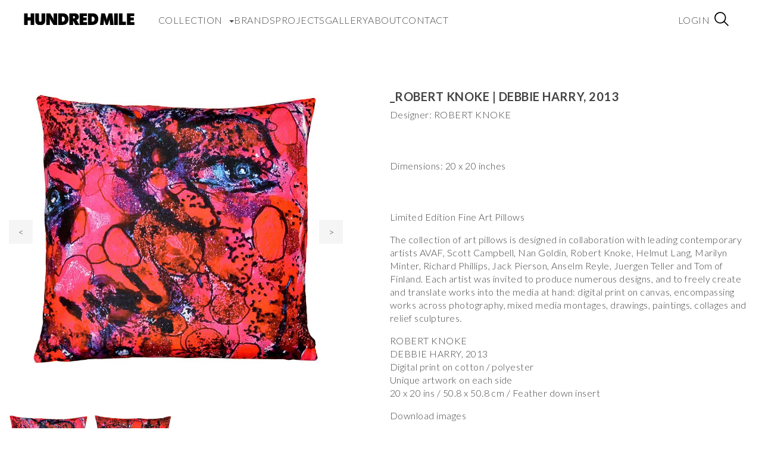

--- FILE ---
content_type: text/html; charset=utf-8
request_url: https://www.google.com/recaptcha/api2/anchor?ar=1&k=6LcJWJQqAAAAAI7-q5R2Ubt9T-VIM0ruzxfRVcAz&co=aHR0cHM6Ly8xMDBtaWxlbnkuY29tOjQ0Mw..&hl=en&v=PoyoqOPhxBO7pBk68S4YbpHZ&size=normal&anchor-ms=20000&execute-ms=30000&cb=u0n4u7gba737
body_size: 49436
content:
<!DOCTYPE HTML><html dir="ltr" lang="en"><head><meta http-equiv="Content-Type" content="text/html; charset=UTF-8">
<meta http-equiv="X-UA-Compatible" content="IE=edge">
<title>reCAPTCHA</title>
<style type="text/css">
/* cyrillic-ext */
@font-face {
  font-family: 'Roboto';
  font-style: normal;
  font-weight: 400;
  font-stretch: 100%;
  src: url(//fonts.gstatic.com/s/roboto/v48/KFO7CnqEu92Fr1ME7kSn66aGLdTylUAMa3GUBHMdazTgWw.woff2) format('woff2');
  unicode-range: U+0460-052F, U+1C80-1C8A, U+20B4, U+2DE0-2DFF, U+A640-A69F, U+FE2E-FE2F;
}
/* cyrillic */
@font-face {
  font-family: 'Roboto';
  font-style: normal;
  font-weight: 400;
  font-stretch: 100%;
  src: url(//fonts.gstatic.com/s/roboto/v48/KFO7CnqEu92Fr1ME7kSn66aGLdTylUAMa3iUBHMdazTgWw.woff2) format('woff2');
  unicode-range: U+0301, U+0400-045F, U+0490-0491, U+04B0-04B1, U+2116;
}
/* greek-ext */
@font-face {
  font-family: 'Roboto';
  font-style: normal;
  font-weight: 400;
  font-stretch: 100%;
  src: url(//fonts.gstatic.com/s/roboto/v48/KFO7CnqEu92Fr1ME7kSn66aGLdTylUAMa3CUBHMdazTgWw.woff2) format('woff2');
  unicode-range: U+1F00-1FFF;
}
/* greek */
@font-face {
  font-family: 'Roboto';
  font-style: normal;
  font-weight: 400;
  font-stretch: 100%;
  src: url(//fonts.gstatic.com/s/roboto/v48/KFO7CnqEu92Fr1ME7kSn66aGLdTylUAMa3-UBHMdazTgWw.woff2) format('woff2');
  unicode-range: U+0370-0377, U+037A-037F, U+0384-038A, U+038C, U+038E-03A1, U+03A3-03FF;
}
/* math */
@font-face {
  font-family: 'Roboto';
  font-style: normal;
  font-weight: 400;
  font-stretch: 100%;
  src: url(//fonts.gstatic.com/s/roboto/v48/KFO7CnqEu92Fr1ME7kSn66aGLdTylUAMawCUBHMdazTgWw.woff2) format('woff2');
  unicode-range: U+0302-0303, U+0305, U+0307-0308, U+0310, U+0312, U+0315, U+031A, U+0326-0327, U+032C, U+032F-0330, U+0332-0333, U+0338, U+033A, U+0346, U+034D, U+0391-03A1, U+03A3-03A9, U+03B1-03C9, U+03D1, U+03D5-03D6, U+03F0-03F1, U+03F4-03F5, U+2016-2017, U+2034-2038, U+203C, U+2040, U+2043, U+2047, U+2050, U+2057, U+205F, U+2070-2071, U+2074-208E, U+2090-209C, U+20D0-20DC, U+20E1, U+20E5-20EF, U+2100-2112, U+2114-2115, U+2117-2121, U+2123-214F, U+2190, U+2192, U+2194-21AE, U+21B0-21E5, U+21F1-21F2, U+21F4-2211, U+2213-2214, U+2216-22FF, U+2308-230B, U+2310, U+2319, U+231C-2321, U+2336-237A, U+237C, U+2395, U+239B-23B7, U+23D0, U+23DC-23E1, U+2474-2475, U+25AF, U+25B3, U+25B7, U+25BD, U+25C1, U+25CA, U+25CC, U+25FB, U+266D-266F, U+27C0-27FF, U+2900-2AFF, U+2B0E-2B11, U+2B30-2B4C, U+2BFE, U+3030, U+FF5B, U+FF5D, U+1D400-1D7FF, U+1EE00-1EEFF;
}
/* symbols */
@font-face {
  font-family: 'Roboto';
  font-style: normal;
  font-weight: 400;
  font-stretch: 100%;
  src: url(//fonts.gstatic.com/s/roboto/v48/KFO7CnqEu92Fr1ME7kSn66aGLdTylUAMaxKUBHMdazTgWw.woff2) format('woff2');
  unicode-range: U+0001-000C, U+000E-001F, U+007F-009F, U+20DD-20E0, U+20E2-20E4, U+2150-218F, U+2190, U+2192, U+2194-2199, U+21AF, U+21E6-21F0, U+21F3, U+2218-2219, U+2299, U+22C4-22C6, U+2300-243F, U+2440-244A, U+2460-24FF, U+25A0-27BF, U+2800-28FF, U+2921-2922, U+2981, U+29BF, U+29EB, U+2B00-2BFF, U+4DC0-4DFF, U+FFF9-FFFB, U+10140-1018E, U+10190-1019C, U+101A0, U+101D0-101FD, U+102E0-102FB, U+10E60-10E7E, U+1D2C0-1D2D3, U+1D2E0-1D37F, U+1F000-1F0FF, U+1F100-1F1AD, U+1F1E6-1F1FF, U+1F30D-1F30F, U+1F315, U+1F31C, U+1F31E, U+1F320-1F32C, U+1F336, U+1F378, U+1F37D, U+1F382, U+1F393-1F39F, U+1F3A7-1F3A8, U+1F3AC-1F3AF, U+1F3C2, U+1F3C4-1F3C6, U+1F3CA-1F3CE, U+1F3D4-1F3E0, U+1F3ED, U+1F3F1-1F3F3, U+1F3F5-1F3F7, U+1F408, U+1F415, U+1F41F, U+1F426, U+1F43F, U+1F441-1F442, U+1F444, U+1F446-1F449, U+1F44C-1F44E, U+1F453, U+1F46A, U+1F47D, U+1F4A3, U+1F4B0, U+1F4B3, U+1F4B9, U+1F4BB, U+1F4BF, U+1F4C8-1F4CB, U+1F4D6, U+1F4DA, U+1F4DF, U+1F4E3-1F4E6, U+1F4EA-1F4ED, U+1F4F7, U+1F4F9-1F4FB, U+1F4FD-1F4FE, U+1F503, U+1F507-1F50B, U+1F50D, U+1F512-1F513, U+1F53E-1F54A, U+1F54F-1F5FA, U+1F610, U+1F650-1F67F, U+1F687, U+1F68D, U+1F691, U+1F694, U+1F698, U+1F6AD, U+1F6B2, U+1F6B9-1F6BA, U+1F6BC, U+1F6C6-1F6CF, U+1F6D3-1F6D7, U+1F6E0-1F6EA, U+1F6F0-1F6F3, U+1F6F7-1F6FC, U+1F700-1F7FF, U+1F800-1F80B, U+1F810-1F847, U+1F850-1F859, U+1F860-1F887, U+1F890-1F8AD, U+1F8B0-1F8BB, U+1F8C0-1F8C1, U+1F900-1F90B, U+1F93B, U+1F946, U+1F984, U+1F996, U+1F9E9, U+1FA00-1FA6F, U+1FA70-1FA7C, U+1FA80-1FA89, U+1FA8F-1FAC6, U+1FACE-1FADC, U+1FADF-1FAE9, U+1FAF0-1FAF8, U+1FB00-1FBFF;
}
/* vietnamese */
@font-face {
  font-family: 'Roboto';
  font-style: normal;
  font-weight: 400;
  font-stretch: 100%;
  src: url(//fonts.gstatic.com/s/roboto/v48/KFO7CnqEu92Fr1ME7kSn66aGLdTylUAMa3OUBHMdazTgWw.woff2) format('woff2');
  unicode-range: U+0102-0103, U+0110-0111, U+0128-0129, U+0168-0169, U+01A0-01A1, U+01AF-01B0, U+0300-0301, U+0303-0304, U+0308-0309, U+0323, U+0329, U+1EA0-1EF9, U+20AB;
}
/* latin-ext */
@font-face {
  font-family: 'Roboto';
  font-style: normal;
  font-weight: 400;
  font-stretch: 100%;
  src: url(//fonts.gstatic.com/s/roboto/v48/KFO7CnqEu92Fr1ME7kSn66aGLdTylUAMa3KUBHMdazTgWw.woff2) format('woff2');
  unicode-range: U+0100-02BA, U+02BD-02C5, U+02C7-02CC, U+02CE-02D7, U+02DD-02FF, U+0304, U+0308, U+0329, U+1D00-1DBF, U+1E00-1E9F, U+1EF2-1EFF, U+2020, U+20A0-20AB, U+20AD-20C0, U+2113, U+2C60-2C7F, U+A720-A7FF;
}
/* latin */
@font-face {
  font-family: 'Roboto';
  font-style: normal;
  font-weight: 400;
  font-stretch: 100%;
  src: url(//fonts.gstatic.com/s/roboto/v48/KFO7CnqEu92Fr1ME7kSn66aGLdTylUAMa3yUBHMdazQ.woff2) format('woff2');
  unicode-range: U+0000-00FF, U+0131, U+0152-0153, U+02BB-02BC, U+02C6, U+02DA, U+02DC, U+0304, U+0308, U+0329, U+2000-206F, U+20AC, U+2122, U+2191, U+2193, U+2212, U+2215, U+FEFF, U+FFFD;
}
/* cyrillic-ext */
@font-face {
  font-family: 'Roboto';
  font-style: normal;
  font-weight: 500;
  font-stretch: 100%;
  src: url(//fonts.gstatic.com/s/roboto/v48/KFO7CnqEu92Fr1ME7kSn66aGLdTylUAMa3GUBHMdazTgWw.woff2) format('woff2');
  unicode-range: U+0460-052F, U+1C80-1C8A, U+20B4, U+2DE0-2DFF, U+A640-A69F, U+FE2E-FE2F;
}
/* cyrillic */
@font-face {
  font-family: 'Roboto';
  font-style: normal;
  font-weight: 500;
  font-stretch: 100%;
  src: url(//fonts.gstatic.com/s/roboto/v48/KFO7CnqEu92Fr1ME7kSn66aGLdTylUAMa3iUBHMdazTgWw.woff2) format('woff2');
  unicode-range: U+0301, U+0400-045F, U+0490-0491, U+04B0-04B1, U+2116;
}
/* greek-ext */
@font-face {
  font-family: 'Roboto';
  font-style: normal;
  font-weight: 500;
  font-stretch: 100%;
  src: url(//fonts.gstatic.com/s/roboto/v48/KFO7CnqEu92Fr1ME7kSn66aGLdTylUAMa3CUBHMdazTgWw.woff2) format('woff2');
  unicode-range: U+1F00-1FFF;
}
/* greek */
@font-face {
  font-family: 'Roboto';
  font-style: normal;
  font-weight: 500;
  font-stretch: 100%;
  src: url(//fonts.gstatic.com/s/roboto/v48/KFO7CnqEu92Fr1ME7kSn66aGLdTylUAMa3-UBHMdazTgWw.woff2) format('woff2');
  unicode-range: U+0370-0377, U+037A-037F, U+0384-038A, U+038C, U+038E-03A1, U+03A3-03FF;
}
/* math */
@font-face {
  font-family: 'Roboto';
  font-style: normal;
  font-weight: 500;
  font-stretch: 100%;
  src: url(//fonts.gstatic.com/s/roboto/v48/KFO7CnqEu92Fr1ME7kSn66aGLdTylUAMawCUBHMdazTgWw.woff2) format('woff2');
  unicode-range: U+0302-0303, U+0305, U+0307-0308, U+0310, U+0312, U+0315, U+031A, U+0326-0327, U+032C, U+032F-0330, U+0332-0333, U+0338, U+033A, U+0346, U+034D, U+0391-03A1, U+03A3-03A9, U+03B1-03C9, U+03D1, U+03D5-03D6, U+03F0-03F1, U+03F4-03F5, U+2016-2017, U+2034-2038, U+203C, U+2040, U+2043, U+2047, U+2050, U+2057, U+205F, U+2070-2071, U+2074-208E, U+2090-209C, U+20D0-20DC, U+20E1, U+20E5-20EF, U+2100-2112, U+2114-2115, U+2117-2121, U+2123-214F, U+2190, U+2192, U+2194-21AE, U+21B0-21E5, U+21F1-21F2, U+21F4-2211, U+2213-2214, U+2216-22FF, U+2308-230B, U+2310, U+2319, U+231C-2321, U+2336-237A, U+237C, U+2395, U+239B-23B7, U+23D0, U+23DC-23E1, U+2474-2475, U+25AF, U+25B3, U+25B7, U+25BD, U+25C1, U+25CA, U+25CC, U+25FB, U+266D-266F, U+27C0-27FF, U+2900-2AFF, U+2B0E-2B11, U+2B30-2B4C, U+2BFE, U+3030, U+FF5B, U+FF5D, U+1D400-1D7FF, U+1EE00-1EEFF;
}
/* symbols */
@font-face {
  font-family: 'Roboto';
  font-style: normal;
  font-weight: 500;
  font-stretch: 100%;
  src: url(//fonts.gstatic.com/s/roboto/v48/KFO7CnqEu92Fr1ME7kSn66aGLdTylUAMaxKUBHMdazTgWw.woff2) format('woff2');
  unicode-range: U+0001-000C, U+000E-001F, U+007F-009F, U+20DD-20E0, U+20E2-20E4, U+2150-218F, U+2190, U+2192, U+2194-2199, U+21AF, U+21E6-21F0, U+21F3, U+2218-2219, U+2299, U+22C4-22C6, U+2300-243F, U+2440-244A, U+2460-24FF, U+25A0-27BF, U+2800-28FF, U+2921-2922, U+2981, U+29BF, U+29EB, U+2B00-2BFF, U+4DC0-4DFF, U+FFF9-FFFB, U+10140-1018E, U+10190-1019C, U+101A0, U+101D0-101FD, U+102E0-102FB, U+10E60-10E7E, U+1D2C0-1D2D3, U+1D2E0-1D37F, U+1F000-1F0FF, U+1F100-1F1AD, U+1F1E6-1F1FF, U+1F30D-1F30F, U+1F315, U+1F31C, U+1F31E, U+1F320-1F32C, U+1F336, U+1F378, U+1F37D, U+1F382, U+1F393-1F39F, U+1F3A7-1F3A8, U+1F3AC-1F3AF, U+1F3C2, U+1F3C4-1F3C6, U+1F3CA-1F3CE, U+1F3D4-1F3E0, U+1F3ED, U+1F3F1-1F3F3, U+1F3F5-1F3F7, U+1F408, U+1F415, U+1F41F, U+1F426, U+1F43F, U+1F441-1F442, U+1F444, U+1F446-1F449, U+1F44C-1F44E, U+1F453, U+1F46A, U+1F47D, U+1F4A3, U+1F4B0, U+1F4B3, U+1F4B9, U+1F4BB, U+1F4BF, U+1F4C8-1F4CB, U+1F4D6, U+1F4DA, U+1F4DF, U+1F4E3-1F4E6, U+1F4EA-1F4ED, U+1F4F7, U+1F4F9-1F4FB, U+1F4FD-1F4FE, U+1F503, U+1F507-1F50B, U+1F50D, U+1F512-1F513, U+1F53E-1F54A, U+1F54F-1F5FA, U+1F610, U+1F650-1F67F, U+1F687, U+1F68D, U+1F691, U+1F694, U+1F698, U+1F6AD, U+1F6B2, U+1F6B9-1F6BA, U+1F6BC, U+1F6C6-1F6CF, U+1F6D3-1F6D7, U+1F6E0-1F6EA, U+1F6F0-1F6F3, U+1F6F7-1F6FC, U+1F700-1F7FF, U+1F800-1F80B, U+1F810-1F847, U+1F850-1F859, U+1F860-1F887, U+1F890-1F8AD, U+1F8B0-1F8BB, U+1F8C0-1F8C1, U+1F900-1F90B, U+1F93B, U+1F946, U+1F984, U+1F996, U+1F9E9, U+1FA00-1FA6F, U+1FA70-1FA7C, U+1FA80-1FA89, U+1FA8F-1FAC6, U+1FACE-1FADC, U+1FADF-1FAE9, U+1FAF0-1FAF8, U+1FB00-1FBFF;
}
/* vietnamese */
@font-face {
  font-family: 'Roboto';
  font-style: normal;
  font-weight: 500;
  font-stretch: 100%;
  src: url(//fonts.gstatic.com/s/roboto/v48/KFO7CnqEu92Fr1ME7kSn66aGLdTylUAMa3OUBHMdazTgWw.woff2) format('woff2');
  unicode-range: U+0102-0103, U+0110-0111, U+0128-0129, U+0168-0169, U+01A0-01A1, U+01AF-01B0, U+0300-0301, U+0303-0304, U+0308-0309, U+0323, U+0329, U+1EA0-1EF9, U+20AB;
}
/* latin-ext */
@font-face {
  font-family: 'Roboto';
  font-style: normal;
  font-weight: 500;
  font-stretch: 100%;
  src: url(//fonts.gstatic.com/s/roboto/v48/KFO7CnqEu92Fr1ME7kSn66aGLdTylUAMa3KUBHMdazTgWw.woff2) format('woff2');
  unicode-range: U+0100-02BA, U+02BD-02C5, U+02C7-02CC, U+02CE-02D7, U+02DD-02FF, U+0304, U+0308, U+0329, U+1D00-1DBF, U+1E00-1E9F, U+1EF2-1EFF, U+2020, U+20A0-20AB, U+20AD-20C0, U+2113, U+2C60-2C7F, U+A720-A7FF;
}
/* latin */
@font-face {
  font-family: 'Roboto';
  font-style: normal;
  font-weight: 500;
  font-stretch: 100%;
  src: url(//fonts.gstatic.com/s/roboto/v48/KFO7CnqEu92Fr1ME7kSn66aGLdTylUAMa3yUBHMdazQ.woff2) format('woff2');
  unicode-range: U+0000-00FF, U+0131, U+0152-0153, U+02BB-02BC, U+02C6, U+02DA, U+02DC, U+0304, U+0308, U+0329, U+2000-206F, U+20AC, U+2122, U+2191, U+2193, U+2212, U+2215, U+FEFF, U+FFFD;
}
/* cyrillic-ext */
@font-face {
  font-family: 'Roboto';
  font-style: normal;
  font-weight: 900;
  font-stretch: 100%;
  src: url(//fonts.gstatic.com/s/roboto/v48/KFO7CnqEu92Fr1ME7kSn66aGLdTylUAMa3GUBHMdazTgWw.woff2) format('woff2');
  unicode-range: U+0460-052F, U+1C80-1C8A, U+20B4, U+2DE0-2DFF, U+A640-A69F, U+FE2E-FE2F;
}
/* cyrillic */
@font-face {
  font-family: 'Roboto';
  font-style: normal;
  font-weight: 900;
  font-stretch: 100%;
  src: url(//fonts.gstatic.com/s/roboto/v48/KFO7CnqEu92Fr1ME7kSn66aGLdTylUAMa3iUBHMdazTgWw.woff2) format('woff2');
  unicode-range: U+0301, U+0400-045F, U+0490-0491, U+04B0-04B1, U+2116;
}
/* greek-ext */
@font-face {
  font-family: 'Roboto';
  font-style: normal;
  font-weight: 900;
  font-stretch: 100%;
  src: url(//fonts.gstatic.com/s/roboto/v48/KFO7CnqEu92Fr1ME7kSn66aGLdTylUAMa3CUBHMdazTgWw.woff2) format('woff2');
  unicode-range: U+1F00-1FFF;
}
/* greek */
@font-face {
  font-family: 'Roboto';
  font-style: normal;
  font-weight: 900;
  font-stretch: 100%;
  src: url(//fonts.gstatic.com/s/roboto/v48/KFO7CnqEu92Fr1ME7kSn66aGLdTylUAMa3-UBHMdazTgWw.woff2) format('woff2');
  unicode-range: U+0370-0377, U+037A-037F, U+0384-038A, U+038C, U+038E-03A1, U+03A3-03FF;
}
/* math */
@font-face {
  font-family: 'Roboto';
  font-style: normal;
  font-weight: 900;
  font-stretch: 100%;
  src: url(//fonts.gstatic.com/s/roboto/v48/KFO7CnqEu92Fr1ME7kSn66aGLdTylUAMawCUBHMdazTgWw.woff2) format('woff2');
  unicode-range: U+0302-0303, U+0305, U+0307-0308, U+0310, U+0312, U+0315, U+031A, U+0326-0327, U+032C, U+032F-0330, U+0332-0333, U+0338, U+033A, U+0346, U+034D, U+0391-03A1, U+03A3-03A9, U+03B1-03C9, U+03D1, U+03D5-03D6, U+03F0-03F1, U+03F4-03F5, U+2016-2017, U+2034-2038, U+203C, U+2040, U+2043, U+2047, U+2050, U+2057, U+205F, U+2070-2071, U+2074-208E, U+2090-209C, U+20D0-20DC, U+20E1, U+20E5-20EF, U+2100-2112, U+2114-2115, U+2117-2121, U+2123-214F, U+2190, U+2192, U+2194-21AE, U+21B0-21E5, U+21F1-21F2, U+21F4-2211, U+2213-2214, U+2216-22FF, U+2308-230B, U+2310, U+2319, U+231C-2321, U+2336-237A, U+237C, U+2395, U+239B-23B7, U+23D0, U+23DC-23E1, U+2474-2475, U+25AF, U+25B3, U+25B7, U+25BD, U+25C1, U+25CA, U+25CC, U+25FB, U+266D-266F, U+27C0-27FF, U+2900-2AFF, U+2B0E-2B11, U+2B30-2B4C, U+2BFE, U+3030, U+FF5B, U+FF5D, U+1D400-1D7FF, U+1EE00-1EEFF;
}
/* symbols */
@font-face {
  font-family: 'Roboto';
  font-style: normal;
  font-weight: 900;
  font-stretch: 100%;
  src: url(//fonts.gstatic.com/s/roboto/v48/KFO7CnqEu92Fr1ME7kSn66aGLdTylUAMaxKUBHMdazTgWw.woff2) format('woff2');
  unicode-range: U+0001-000C, U+000E-001F, U+007F-009F, U+20DD-20E0, U+20E2-20E4, U+2150-218F, U+2190, U+2192, U+2194-2199, U+21AF, U+21E6-21F0, U+21F3, U+2218-2219, U+2299, U+22C4-22C6, U+2300-243F, U+2440-244A, U+2460-24FF, U+25A0-27BF, U+2800-28FF, U+2921-2922, U+2981, U+29BF, U+29EB, U+2B00-2BFF, U+4DC0-4DFF, U+FFF9-FFFB, U+10140-1018E, U+10190-1019C, U+101A0, U+101D0-101FD, U+102E0-102FB, U+10E60-10E7E, U+1D2C0-1D2D3, U+1D2E0-1D37F, U+1F000-1F0FF, U+1F100-1F1AD, U+1F1E6-1F1FF, U+1F30D-1F30F, U+1F315, U+1F31C, U+1F31E, U+1F320-1F32C, U+1F336, U+1F378, U+1F37D, U+1F382, U+1F393-1F39F, U+1F3A7-1F3A8, U+1F3AC-1F3AF, U+1F3C2, U+1F3C4-1F3C6, U+1F3CA-1F3CE, U+1F3D4-1F3E0, U+1F3ED, U+1F3F1-1F3F3, U+1F3F5-1F3F7, U+1F408, U+1F415, U+1F41F, U+1F426, U+1F43F, U+1F441-1F442, U+1F444, U+1F446-1F449, U+1F44C-1F44E, U+1F453, U+1F46A, U+1F47D, U+1F4A3, U+1F4B0, U+1F4B3, U+1F4B9, U+1F4BB, U+1F4BF, U+1F4C8-1F4CB, U+1F4D6, U+1F4DA, U+1F4DF, U+1F4E3-1F4E6, U+1F4EA-1F4ED, U+1F4F7, U+1F4F9-1F4FB, U+1F4FD-1F4FE, U+1F503, U+1F507-1F50B, U+1F50D, U+1F512-1F513, U+1F53E-1F54A, U+1F54F-1F5FA, U+1F610, U+1F650-1F67F, U+1F687, U+1F68D, U+1F691, U+1F694, U+1F698, U+1F6AD, U+1F6B2, U+1F6B9-1F6BA, U+1F6BC, U+1F6C6-1F6CF, U+1F6D3-1F6D7, U+1F6E0-1F6EA, U+1F6F0-1F6F3, U+1F6F7-1F6FC, U+1F700-1F7FF, U+1F800-1F80B, U+1F810-1F847, U+1F850-1F859, U+1F860-1F887, U+1F890-1F8AD, U+1F8B0-1F8BB, U+1F8C0-1F8C1, U+1F900-1F90B, U+1F93B, U+1F946, U+1F984, U+1F996, U+1F9E9, U+1FA00-1FA6F, U+1FA70-1FA7C, U+1FA80-1FA89, U+1FA8F-1FAC6, U+1FACE-1FADC, U+1FADF-1FAE9, U+1FAF0-1FAF8, U+1FB00-1FBFF;
}
/* vietnamese */
@font-face {
  font-family: 'Roboto';
  font-style: normal;
  font-weight: 900;
  font-stretch: 100%;
  src: url(//fonts.gstatic.com/s/roboto/v48/KFO7CnqEu92Fr1ME7kSn66aGLdTylUAMa3OUBHMdazTgWw.woff2) format('woff2');
  unicode-range: U+0102-0103, U+0110-0111, U+0128-0129, U+0168-0169, U+01A0-01A1, U+01AF-01B0, U+0300-0301, U+0303-0304, U+0308-0309, U+0323, U+0329, U+1EA0-1EF9, U+20AB;
}
/* latin-ext */
@font-face {
  font-family: 'Roboto';
  font-style: normal;
  font-weight: 900;
  font-stretch: 100%;
  src: url(//fonts.gstatic.com/s/roboto/v48/KFO7CnqEu92Fr1ME7kSn66aGLdTylUAMa3KUBHMdazTgWw.woff2) format('woff2');
  unicode-range: U+0100-02BA, U+02BD-02C5, U+02C7-02CC, U+02CE-02D7, U+02DD-02FF, U+0304, U+0308, U+0329, U+1D00-1DBF, U+1E00-1E9F, U+1EF2-1EFF, U+2020, U+20A0-20AB, U+20AD-20C0, U+2113, U+2C60-2C7F, U+A720-A7FF;
}
/* latin */
@font-face {
  font-family: 'Roboto';
  font-style: normal;
  font-weight: 900;
  font-stretch: 100%;
  src: url(//fonts.gstatic.com/s/roboto/v48/KFO7CnqEu92Fr1ME7kSn66aGLdTylUAMa3yUBHMdazQ.woff2) format('woff2');
  unicode-range: U+0000-00FF, U+0131, U+0152-0153, U+02BB-02BC, U+02C6, U+02DA, U+02DC, U+0304, U+0308, U+0329, U+2000-206F, U+20AC, U+2122, U+2191, U+2193, U+2212, U+2215, U+FEFF, U+FFFD;
}

</style>
<link rel="stylesheet" type="text/css" href="https://www.gstatic.com/recaptcha/releases/PoyoqOPhxBO7pBk68S4YbpHZ/styles__ltr.css">
<script nonce="eLnCvpUtSOJB1b34cd4ByA" type="text/javascript">window['__recaptcha_api'] = 'https://www.google.com/recaptcha/api2/';</script>
<script type="text/javascript" src="https://www.gstatic.com/recaptcha/releases/PoyoqOPhxBO7pBk68S4YbpHZ/recaptcha__en.js" nonce="eLnCvpUtSOJB1b34cd4ByA">
      
    </script></head>
<body><div id="rc-anchor-alert" class="rc-anchor-alert"></div>
<input type="hidden" id="recaptcha-token" value="[base64]">
<script type="text/javascript" nonce="eLnCvpUtSOJB1b34cd4ByA">
      recaptcha.anchor.Main.init("[\x22ainput\x22,[\x22bgdata\x22,\x22\x22,\[base64]/[base64]/[base64]/ZyhXLGgpOnEoW04sMjEsbF0sVywwKSxoKSxmYWxzZSxmYWxzZSl9Y2F0Y2goayl7RygzNTgsVyk/[base64]/[base64]/[base64]/[base64]/[base64]/[base64]/[base64]/bmV3IEJbT10oRFswXSk6dz09Mj9uZXcgQltPXShEWzBdLERbMV0pOnc9PTM/bmV3IEJbT10oRFswXSxEWzFdLERbMl0pOnc9PTQ/[base64]/[base64]/[base64]/[base64]/[base64]\\u003d\x22,\[base64]\\u003d\x22,\x22w5jCrcKuw5PCs8Oww5HDjgtxaHVQW8KbwpsZT2jCjQHDmjLCk8K7AcK4w60GfcKxAsKJecKOYFRoNcOYPWtoPyDCizvDtAF7M8Ovw6fDpsOuw6YyAWzDgGEAwrDDlBjCo0BdwpzDssKaHAfDqVPCoMObEnPDnnvCo8OxPsO2b8Kuw53DqcKkwos5w4/CucONfCjCtyDCjVnCqVNpw6fDsFAFfVgXCcO8Z8Kpw5XDmMKUAsOOwrIiNMO6wrPDtMKWw4fDkMKuwofCoA/CggrCuGthIFzDug/ChADCgMORMcKgcVw/JXvCsMOIPUPDksO+w7HDncOBHTIGwqnDlQDDpsKyw65pw6IkFsKfCsKqcMK6NBPDgk3Cj8O0JE5Zw4NpwqtNwovDulsCYFc/F8Ofw7FNXT/CncKQVcKCB8Kfw7dRw7PDvCbCvlnChRXDjsKVLcKjLWprPjJadcK6PMOgEcOfA3QRw7TCqG/DqcO0XMKVwpnCgMOHwqpsR8Kiwp3CswTCgMKRwq3Ckhtrwptlw4zCvsKxw4/Cvn3DmxMMwqvCrcK7w6YcwpXDvTMOwrDCmHJZNsOVCMO3w4dfw512w57ClcOUAAlnw6JPw73Cq2DDgFvDm3XDg2wQw5diYsKjdX/DjCUMZXIxR8KUwpLCvQB1w4/DhMOfw4zDhFNjJVUXw4jDskjDlFs/[base64]/DvTzCuMKdXyw5csK1w6xZFD/[base64]/Cn0URXsKsRTMmw7fCoRxGf8OCwqbChXPDszwcwolewr0zN1/CtkDDhGXDvgfDskzDkTHCkcOawpIdw5Few4bCglx+wr1XwrPCpGHCq8K7w4DDhsOhU8OYwr1tLjVuwrrCnsOYw4E5w6/CssKPERXDmhDDo27ClsOlZ8OMw4h1w7hVwpRtw40Jw4ULw7bDscKWbcO0wq7DuMKkR8KIScK7P8KiC8Onw4DCsHIKw646wp0+wo/DqX/[base64]/CtcO/w61ww6rDl8O6ZUfClMOZCSHDrF3CnsKiCAbCn8Orw7vDnnlswqV3w4l0GcKDNnltPTUEw79WwrzDtTs6EcOLLcK4e8OZw47ClsOuICfCqMO6bcKKScOmwqMiw6BKwqHCgMONw4dnwrbDrMKowokGwrTDiE/[base64]/DhjPCgcOsczdQw6BmwohTFwrCoinCl8Ohw7crw6TCqE/DhEJXw6TDkxttBXsYwqIVwpPDiMOBw64uw4RKcMKPbDsLfhdeeSrCvsKnw55Mw5Fgw5fDicOiMcKObMKwMWTCpnfDu8OlfF4sE2ZLw6VXFXjDl8KCQMK6wojDp1rCmMKawqHDk8OJwrDCqz/[base64]/CglwldMOAwonDo8Knw6kiEmFuQEzCgsKDw6AVfMOzNULDgMKdQnrCvsOfw7FuYMKXPcKHWcK4DMK6woZjwrLCli4LwoFBw53DojpvworCi0kZwo/[base64]/wp3CsBYcXlzCkMOuCMKiw7lVwr3DuxRHCcOfM8K3YlTCtk0bC0zDpU/DhMOywpUEc8KwW8Kiwp5VGMKYKcOfw4rCm0LCpcOcw4EAZMOpazcVAcO0w7vCl8Oyw5fCgX98w6N5wrHDn3wmFCJxwo3CvnzDgnc1Uz9AGhBiw57DtSd4Sy5UdsKAw4g8w6fDm8OuWMOIwodqAsKwKMK2enJaw4/[base64]/w4bDh11jDXhef1zDuywkFcOXXWrCp8OGa8OMwp5/JcKywo7DkcOBw6vCnh3CsVoneB4yKnsPw5DDvDdnSAjCnVhAwqzCtMOWw61vD8ODwqnDr24DK8KeNQPCmlrCm2A5wojDhMKWMg1Pw6rDiDHCuMOlPMKSw4Eywrsaw7Q1UMO/BsKPw5XDqMKaJSBtw53Dr8Kvw7k0W8Orw6DCqS/CrcO0w48Mw4TDisK6wo3CncO/[base64]/w5YZZcKyw6RKw4UYw61jd8OdcGAyGBTCkn7CqXEReC4fcwzDp8Okw58ywpPClMKRw7Qtwq/ClsKQbzEjw7vDpy/ClXo1aMOfRMOUwrjCrsKDw7HCg8O9VA/[base64]/[base64]/CusO/w7cjw5tow7DCtwkewqvCjQHDoX/[base64]/DAwbwoIrw63CrMO6B8KjQsO3wrlHw5bDqMKzw6PDnVEjHMO6wo5DwqPCrn0Xw4XDiRbCpMKfwqYcwrbDny/[base64]/w7nDgFbCh8Ola2sdwrlJcjxfw67Ds8K9w6YBwppaw5h7wojCrkgfVQ3ClG0yMsOOAcKVw6LDk2bCmmnDuDwJeMKQwo9PLyzCksOQwrzChjPCl8OSw5LDpkZoJSnDmADDrMKqwoRrw4PCgWtyw7bDimUlw5rDq2U+FcK0dsKlZMKywoNPw5/DksO6Hl3DgzvDvTHCoULDnGTDsH7CvgXCnMKmB8OIFsK7GcOEeHbCjnNlwprCh3YGM0QScQzDpVvChCfCicKqTH5MwrtPwrVZw5/DocOVYnI7w7HCpsKgw6bDisKIwpHDpcO2ZXjCt2IILsK1wo/[base64]/Ch8KSwqHDjcObw4JfKgN7w4PCjsOgbMK4w4hkwp7DrcO0w7nDrcOwPcO8w4HDjBsSw6oDQi8zw6UEd8O/cxwOw5Ebwr/ClE4fw6bCr8KhRHIKUVjDjhXDh8KJw6fCjsKswqB7EEhWwqzCoC/CmcKEe2Rjwp/CuMKbw6EDE3oPw4XDuVTDnsKbwqkHHcKzBsKYw6PDnDDDqMKcwp5SwpNiXcOaw7xPaMKpw57DrMKwwrfCsBnDg8K6wrdbw7NZwoxtXMOpw5Btw7fCtkB+JG7DtMOEw74MeyAFwoTCvU/[base64]/[base64]/Ck8OGUMOqGm0uZMKtw6RLw5/DhcODb8KYdkjDpxjCocKXLMO1AsKZw7gDw77ClW4zdMKJw7A9wphxwq5xw7pJw5IzwpvDv8KNcyjDixdQQD7CgnfCugc4cSYDwqsHw6jDl8O8wpB9SMKoLnUjNcOiMsOtdsKewro/[base64]/Ds8OJwrAlwp4pLi7DjzbCs8Kzw6o9w7zCt8Kdwr3Dj8KvVB8fwqbDokF0e2vDvMOuV8OaYcK2woNqG8KiHsOCw7wBJwAiLUVew53DqmfCvicEJ8KnMF/DmMKGOWzCk8K2McKxw5Z3G2LClyhpezDDrzZawphcwoDDh0oRw5IGCsKySXYYTsOOw6whw69RWD8VA8K1w7ssXcO3WsKvesOQSHrCp8OLw4NRw57Dt8OZw4vDh8OfbiDDtcK7DsOVLMKNLVPDmy/DnMOTw4bCr8Obwp9gwobDlMKAw7jCocOfW1BQO8KNwrBxw43Cv1x7RWfDrBBTScOuw47DvcOhw48reMKYPsO6QMKuw77ChihNIcKYw6nDv0bDtcOhawoAwoPDpzA/PcO9IUvCi8OswpgLwoxrw4bDtT1iw73DpsO2w7vDujVdwpDDiMKCP1pFworCkMKcDcKSwoZ8IH5bw5VxwqXDu0lZwpLCugcFcWLDtDDCpC7DpcKJIMOcwoM0MwjDmx7Dvi/DmhjDn3cTwoZtwphrw7HCj3nDlBfDs8OYQ3TDnFvDrcOrEsKgaFhkL23CmGwawrvCrsKhwr7CkcO/w6bCsTnChU7DulfDlx/DosK4W8KCwrgDwpxBT0Vbwq/CjmFvw4IgNAVRw64/WMKAVizDulZBwqIvOcKSKcK0wrxBw6nDoMKyUsKsKcO4KSI0w6/DpMKoa316ccKwwq4ewqXDjDLDiV/DusOYwqwvZ10vZnNzwqZbw5J3w6B2w5RqH1k/LmzCqCUzwr1iwpFmw5LCvsOxw5HDki3CiMKVEATDpjjChcKdwphtwoocXDrCmcK6AAl8QVhQAxLDgF5Gw4LDo8O3O8OSfcK6YQY+w7V/wo/[base64]/Dl8Ovw6vDisKLfsOEw5vDh8OUw7LDiwFhccKnSQXDjMORw4xSw7HDu8OwDcKnZBXDhQzCmWgxw47CicKaw5x6NG94AcOCNknCpMO8wrrDmGloYMOtTSHDn2sfw6DCh8OFfBLDo1Z1w7XCjw/[base64]/w4ZZw63Dv2nDmA1ew5jCvMKCw4h4BcOjwpPDlcOBwp3Co1fCtXpyXQrDusODZgI9wrRbwokCw7LDulNbM8KZUXEpa1jCrMKPwrDCr1h0wqx2NWsiBCE7w5tNOCE5w7dmw60aYi9kwrTDmcK7w7/[base64]/DmRDCv8OzwpBzNhU0w4w/wqtAw5/CliTCry8nBcOdeT8NwpLCjTfCuMOHCsKgSMOZMsK5woXCgcKXw5ZfPQ9yw7XDgsOmw4vDq8KFw61zecKqC8KCwqx8wp/[base64]/Csy/DswfDoMO+w4rDqAjCr8OcwpVJw4/Dr2/Dt2FLw4NQA8KLecOGTGfDlsO9wqAsP8OWdFNuNsKDwrltw5fDi3fDrcO+w7gZKlYow7o5SlxTw6xKesOBIm7DmcKQVHfClMKuKcOsJxPCtFvCo8ONw7vCj8KkEiN3wpIFwpZuBnZcOsOGH8KJwq/DhcOpMm/DicOwwrEAw5wsw4hCwoXCisKAbsO2w5fDgGrDoTPCl8KqBsKjMy41w5fDuMK7w5fDkRV/w7zDuMKGw6oRO8O1AsO5CMOYVClYcsOAw6PCrWslSMOtflkXXA/[base64]/DqsKzaMOPQwXCpmvCgMO0wo1Rwolzw71Vw7vDq1XDn1TCnWfCownDn8OPe8OqwqXCjMOCw77DgsO4w6DDvhF4EcOrUUnDnDgvw7DDq2tEw4NCPUbCtzDCnHPCrMOcesOYA8O1XsOiSTdcDmgIwoxiHMK7w5zCvXAAw7Qfw6rDuMKBf8Ofw7Zhw7DCmTHCiyFZIx3Dig/ChSk9w5FGw5VUDk/DmMO/w5rCoMKxw4pLw5jDs8ONw4Jsw64Ma8OQLcO6McKBQsOtw6/[base64]/[base64]/DjEpHO1gEDsOHBRghYljClBTDt0zCosKFwqLCr8OQXsOsD2/DocKRbGVGPMK+wotHFB7CqiZOD8Kdwr3CpsK8ZsKSwq7CtmXDgsOGw40+wqzDmwHDo8O5w5BCwp8FwrvDh8OuFsKkw7tfwrXDsA3DrTRKw6HDsSbCsA7DjsOeMsO0QMK3JE5gw6VuwogzwpjDnFJCZyo4wrcvCMK0On4PwqHCvngcNx/CicOEMMOewq5Hw7PCp8OrTMOcw5TCrsOKYgnCh8K1bsO2w5vDs3FCwrEZw5HDrcKTUFQTwo3CvToRw6vCnU/Cm0E4ZGrChsKiw5bCrHN9w5PDhcOTABpEw7LDhwcHwpfCvXoow77CvcKOR8KVw6hSwooyR8OwYzLCqcO6HMOpXjzConYMCTEqJlrDsHBMJ2nDlsKaBXM/w7hLw6QuCXRvFMO3wozDu0bCh8OBPRjCscKldWwGwo8Vw6JmCcOrXcOFwqpCwo7DrMOEw7lFwohowqsdNwnDgVfDqcKiCkFpw77ChC/CjsKYw48JFMOpwpfDqnNza8K5GXzCgMOkfsO4w5Afw79Ew6Fzw4wEIMOEXiAOwrJlw4LCqcOmZ3c8wpzCj2gDJ8Olw7fCi8KZw5oPUHHCpsKMTcOQMRbDpA7DsWzCmcKdKzTDrBzCjnvDucKMwqDCjE1RLkQ6Nwo7ZsKfSMKRw5/[base64]/Dph3Do8OOw6HCny40LQLCr2IFw4vCn8Kbe39uA0LDiBMPXMKawr/CqWDDtyrCocO8wrrDuR7CmGHCmMOvwozDkcKVTMK5wodQLC8uGWnCrnDCq3FRw6/DgsOLRywTFcOwwqfCk2/[base64]/Cq0NyOcO2MQRIHsKXZsKMwrvClsK2w4vDiw53QMO9w5/CssOlODnDuggUwp3CpMONHcK3fBNmw4HCpQQ4WHcPw5QOw4YZEsKAUMKfIj/Cj8KxblLClsOnOm3DiMOpPA99IxoDVMK3wpw1MXkqwoFiLV/ChQspIAMbWGM1JiDDqcOnwo/[base64]/w7NUw67CksOgG3cWMsK/NF3DjWLDq8KjWWxoRnPCrcKiCgxVQ2Ytw58EwqTDjzvDgMKFHcOYPBbDqMKcC3TDk8OdCUc7wozCjwHDlsOHwp/DqsKUwqANwrDDl8KIcS3DtXbDtj8Zw5o/[base64]/[base64]/w6JxKyvDpsOcwqJ6IxDCkcKzw6bDnRfCh8Oow7DDucOwQU9OT8K4KQzCksOFw7svBsK7w4lSwrAcw77ClsOMEXXCrcKiTDA2SsODw61Sb1NlTWTCil/DlXsKwoxswrd1J1sqCcO4wpB7FyvClz7DpXM3w4BRWDTDicOtIhHCv8K1ZlHCnMKpwo82El1NSUYmDTvDmMOqw7vDpnDCscOWQMOswqM9wp8UeMO5wrtQwrzCssKHG8KIw7RDwqlMb8K8IcOqw7F3LsKkOsOxwrF/wrQReQRMeHkIWcKPwofDlQHCp1IQEnnDm8KPwovDhMOHw6nDnsOIDS48w4MRD8OeLmnDmMKAw41uw7DCusO5IsOkwqPCikg9wpXCqMK2w6dJYjxpwoTDhsK0ZVt4XmfCj8OVwoDDkkt0M8K/w6zCu8Ouw63DscOaHAbDsn/CqsOcD8Ktw7VbclUIRDfDhUpVwp/DlG5+XMOhwrTCvcOITAM7wqsAwqPDkSPDu2kYwoEyccOGKxlGw4/[base64]/wqYgTH7Cnk7DkgQrwpoVw5HCqsKmQ23DksOsYHHDscKEYcO5aX7CiVhJw7lzwpzCmj0wN8OeHAkOwqBebMKowpfClB7Ck0PDtCjDnsO1wpbDgMKTe8KBeh8Cw5wRRGdNd8OXUXjCocKdDsKFw549HA/CghkBHFXDg8OXwrU7VsKyFgp1w6J3wpImwp81wqHDjifDpsK1DRVjYsOSf8KrccKWfhV1w7nDpx0Ew4lvGxHCncOFw6YgQ2Msw6kMwqvDkcKgD8ObXyQ8TCDCuMK5VcKmXMOfQSo2A1HCtsKzU8OXwofDtS/DoiACdSzCrTc5Ui8Vw7HDiWTDuAPDnQbCnMOEwobCi8K2IsOjfsOewpRGHCxmIcOFw6LCpcK/E8O1LXMnMcOVw7Iaw4HCqF0dwobDn8K3w6Mew69+w4bCgDvDgkTDm03CrsK9e8KDVRdWwpTDnGTDqhwqTxvCtCLCrsORwpnDrcOFcWtiwozDn8K4bk3Cp8Oiw7Rbw4lPesKkNsOkK8K0wpNtT8O8w6ksw5/DgF5iDTE1AcOuwph0LMO7GDAyCAM9VsKOMsO1woEXwqA9wolqasKhB8KNOsOnZE/[base64]/[base64]/DjMKWSWNzCsO9w7pCaUl5wo/DkxZMX8KEwpzDo8K0BxbCtjlNHkDClyrDjcKPwrbCnTjCjMK5wrTCukXCtBzDjRgORsOqDnoDOkTDkg1xXVImwpvCl8O0CHdAUTnDtMKbwqMhMXFCZjbCnMOnwq/[base64]/DqcOVw4JUfWvDpsOLwoLDpkXDscKHe8Kpw7fDkUjCskfDgsOiw5PCrTdPGsKtJSTCpgLDr8OOw5vCsT4rdGzCqDTDqcOrKsKKw6DDmHvCvCnCvSA1wo3CrsKUc0TCvRECex3DpsOvecKBKE3CvjfDlMK4AMKLXMOdwo/DtmErwpHDisKnN3Qxw4LCp1HDo3NOwoFxwoDDgXRYOwrChRzCvAJpCELChFLDv03ClnTDnFQ5RB5ZBxnDpzsbTEYew5oVcsODAQo0Z03DoGBwwoxSGcOQWcOhU1hpbcOowrLChUxLXsK1fMOUR8OMw4ojw7tJwqvCoFIfw4Ruwp3CoXzCqsOmTCPCiQM/w7LCpsOzw6Rfw7pbw6FJOsKEwrdVwrfDsE3DlhYXeAB7wprCt8KnTsOYScO9bcO2w5LCh3PCkHDCrMOtUmwWVEnCvBVrAMKsBxYQBsKJScK/[base64]/CrTXDkEPCpMKEfi7DvW7Dpj8fbEjCicKqGhF6w6PCoQnDnTPDlA41w6fDrMKHwrTDggwkwrYpSsKVIcOlw7jDm8OwFcKQFMO6w4nDlcOiLcOeK8KXIMOWw5vDm8KTw48kw5DDoR9twr1owr4Jw4wdwrzDuArDnD/[base64]/Cp29rw4QiZcKqw4BMGgZdQzRsTcK7ZXIQR8Oowp0JRUNgw4ALwq/Dv8KlTMOzw4DDtTvDm8KaEMK6wpIbcsKtw49FwpNQaMOHYcO7Ym/CvVjDsHDCu8KuS8O9wotZfMKJw4kfbMOhJ8O2ci7DjMOkKybCmmvDhcKpWg7Csnxywo0mworCg8OMFynDkcKmw7lQw5bCnyrDvhrDhcKGNA55fcKXbsKswoPDusKLGMOMSDI5RihPwrfCs3LCksK7wo7Cu8OmT8KmBxfCsBJ5wr/CiMOOwojDm8KkIWnDgVIRwoPDtMKfwrgrYCbCgSwuw5wpwpDDmh1IEMO1QRXDu8K3wocjfRU0ScK5wolPw7fCpMOJwp8XwpTDn24Tw41lcsObR8O2wrEKwrPCgMKnw4LDjzVKJzvCu3I3dMKUwqjDrU4LEsOPNsKYwqLCh0d4OwbDicKgXD/CgDx7AsOtw5bDrcKyRmPDh23CvcKMNsO5A0/DsMOnG8OYwpTDnhBTw7TCjcOceMOKS8OXwrvDugh5WlnDsQnCsldbw68dw4nClsKBKMKra8K2wq9EfW5fw6vCiMKuw6HCs8O9wo55EAYeXcOSIcOUwpV7XTVtwqFJw7XDo8OUw7MPw4PDrhVmw4rCpVYVw4rCpsOSB3/Cj8ORwpJLw6TCpRfCkyvDscOAwpJQwpfCqB3DoMOQwo1UYcKRDy/DgcKNw79lZcKyMMKhw5FEwrZ/E8OYwqc0w68cNU3DszZLwrkpXDXCnSJ+OB/CoEjCkFA6wqIEw4zDhR1CWsKrZ8K8FwHCv8OowqjCmENxwojCi8K0AsO0MsKteEIkwprDiMKnXcKbw7E9w6MfwqLDsgXCimQPRkUYfcOrw7sSH8Olw5zCscKfw7UUZjZvwpPDhAPCrsKefEBoJRzCoTjDoxo4fXRUw7PDn0UOfsKSasKaCD/Ck8O4w5rDvAnDncOkEUrDr8O6wrtZw7EMUmFTS3bDhMO0DcO8eGdKIMOMw6VQwrPDmSLDmXtjwpHCvsKOPcOJFiTDgS5ow5BhwrLDgcKvXUXCvmJUCsOAw7HDmcObQcOow6rCp1HCsi8VTsKqSBBwV8OUQsOnwog/w7Bwwq3Dg8O9wqHCv2otwp/ChXx8F8Otw6A+V8KAAkAvHcOTw5/Di8Oiwo3Ct2HCvsKGwonDoFXDiFDDrULDisK0PWvDqjPCiAfDnR1+wrVHwo50w6DDphhEwq3CkX4Mw6zDhTPDkHnChibCp8Ksw6A/wrvDp8OSDk/Cu07Dh0RfIibCu8OGwr7ChsKjKsOYw7BkwoPCnC85w4bCh3lYPMK+w4bChsO4RMKbwpg2woHDkcOndcOBwrPCoRTCtMOfIFt5Cgsvw4/Cqh3Cv8OqwrBqw6PCt8KhwqHCicK1w7QoAg4VwolZwqRiWx8GTcOxNl7Cq0pkfsKFw7s1w4xNw5jDpTjDrcOhJXHCgcOQwo0iw5p3G8OqwrnDpFsjCsOPwokeWmrCiCV3w4LCpwzDj8KYIsKkBMKeKcKew6k8wojCqMOvP8OLwqrCk8OIEFluwp0ewo/[base64]/w6jCt1/DpMOiacOWwoZzAjcLPypYNQBZwpjCksKYRElkw53DtTImwrRVT8Kzw6jDkMKDw4fCnBkFYAIlbBdzPmhaw4bDpydbQ8KywoISw7zDqkp1S8OtVMKdTcKjwofCtsO1YTlEYA/DuE0LPsKOHF/CgX0pwqrCtMKGQcKSw5nCsjfClMKvw7R8wrBtVcKVwqDDkMOHw40Mw5HDvcOBwqDDnQ3CsWHCnkfCusK6w6XDvxjCj8OuwqXDkMKbJVg9w615w6RiMcOdbFPDmMKhZSDCtsOqK13CrxnDv8K6CcOlfAVTwpXCs0wJw70DwpQowojCtnDDt8KwEcO/w74SSycnK8OUYMOyC0LCkVNBw4UbZFhNw7zCuMKKelbDumbCpsOBXU/DksOLRC0nA8K8w5/CuCp+w7vCncK2wpvCkgwgc8OePAszUl4ew7QXMFNFXsOxw4oMEStQdGXChsK7w7XDlsO7w64hWEsTw5XClXnDhTnDq8KIwqRmS8KmL05Qwp5WYcK9w5s5OsK4wo4owpnDrA/CucO2LcKBc8KdWMORT8OCHcKhw64OMFHDqHjDjxYXwpNHwpAfDVc0VsKnAsOOL8OiXcOOT8OWwovCsV/[base64]/Cvg0sXDzCoDs1w7/[base64]/CkcONc8KDZzo9wo4OK8Kaw5pvF8K5GsOgwoBJFXl+w5nDncOCXjfDj8KZw499w7PDusK7w7rDvkfDpMOnw7ZDKMKldVzCsMOBw6jDgwVfI8OJw4Z/wprDihhXw7jCuMKxw67DnMOww5I7wpvCm8OYwopBMBxGLkc/[base64]/CqBoTVMO3w7tbw6rCuMOoEcOEw787w4BWcmTCssOdwpgGPTPCv3RHw4LDtcKnJ8KMwpNpIMOUwpbCusOKw4LDhCLCtMOfw4cXTCvDhMKZSMK3AsKETQNJHDtmADrCiMK0w4fCgA7DgMKDwrd3WcOJwp1kD8KqWsKCCsKgOUrDpD/DlMKeP0HDosKzMGY5bMKiCAxdesKrQgPDu8OqwpQqw7vDlcK9wqc9w68Rw4vDqiDDrl/CqMKFOMKrCB/CkcKzCFzClMK2KcOewrY4w7xiKnUaw7s7aC3CqcKHw7nDs3BGwqpETMKSLsORMsKWw4sbEQ0tw77DjMOQCMK+w7/DssOWWUgUR8Ktw6LDt8KFw7vDh8O6LxvDlMOMwqrDsxDDnnbDnlZGCnvCnMKTwo0GHMOmw5FZKMO+R8Oyw6MfYGnChDzCuGrDpV3DrcOxKw7DuAQlw7vDsjvDoMOOF28ew5DCmsOgwr8/w695V3JXbkRCEMKawrxIwqg8wqnDtgE2wrMfw49Gw59Mw5fChMKnBsOOGm5eDcKqwphZP8OHw6jDqsKdw5pHGcODw7dvHnlWSMOQZUnCt8OswqFrw4d5w63DosOzCMKxbVnDvsOVwrYlFsOTWSpDF8KSQ1I/P0dZdcKZd3fChRHChh96CljCnWcwwq0kw5QBw5HDtcKFworCr8OgQsOeMWPDnwjDsVkEY8KcFsKHUys2w47CtDBCfcKxwo5swowAw5Jhw6s7w5HDv8OtVsO/[base64]/DhAfCpkFWwpIzX3DCi3/CoEghK8KRw7XDnMKSDiXDik9/w6bDvcO7wqxWCS/Cr8KPHcKlCsOXwoA5NRHCscKgTh/Du8KqHXdeTcO1w6vCixXCkcORw77ClD/[base64]/JgEnPcKbw6ZRMMOtMMKJYAFEw6nDk8K0wo4HPELCmgnCh8KBLz1hbMKbOzvDnFbCnWZeTxIqw6zCuMO6wqTCmWLCp8OYwq4vfsK3w6fDhBvCkcKrccKvw7k0IMKewq/DmVjDnQzCtMKvw63CmV/CvcOtS8OYw6fDlF8MBcOpw4Y+UsKffA9cHsOrw5oww6FCw4HDrCYCwpTDrWUYX3orNMKsDjAtL1TDu1RvUA1hYA0LQDPDmG/CrC3ChBjCjMKSDRrDoAfDpVNBw6/DkVoKwr9rwp/CjW/DnAxWC2LDu2gGw5vCmX/Dq8OLKHvDgVYbwq14ChrCu8O0w6wOw5DCiDR0HCgUwoIDbcO4N0bCnsOUw5EmcMOFOsK6w6gDwrZQw71Aw6nDm8KuXj/DuETCvMO8UMKXw6Efw7DCncObw7vDlDXCmkfDpGcxKMOjwrcbwp0dw68Yf8OPe8OYwpPDq8O9T0zCtWXDtcK6w7vCoEbDssKKwqhzw7ZUw7oaw5hFf8OAACTDl8O+TXd7EsK+w4BSaXc+w6EOw7fDjF5NbMOYwporw4B6LcOkc8KywrnDrMKSd3nCiALCnm/DlcO9ccKbwp4CCAnCrR/CqsOKwpnCscKHw4vCsXXCnsOxwoLDiMKQwpnCtcO9QcKtVWYeHDPCg8OMw4PDiDxAbBJBO8OzIgM9wpDDmDvDkcKGwojDscK7w7/[base64]/LE0LwpRTQQ7CtlpMf8O7wosXwpdwC8OAeMKKfh09w5bCvhp5GwkddsKmw74BU8KMw5XCtH0swqPCqsOXw65Uw5ZDwq/[base64]/[base64]/[base64]/Dv8O0w5B/[base64]/[base64]/Chig1Nw7DoTHCicOow4rCkBjCkDzCqMKkZSHCqk7DklvDmxjDoFrDvsKowrgYTsKRJnbCrF9nHxnClcKIw6c8wpoVecOowoVwwrzCl8O6w4Bywq/CkcK8wrPChSLDkkgOw7/DoHDCqA0QFlJpSi0nwpNPHsOxw6R5wr9ywrTDg1TDsXFEXwxKw5TCpMOtDT07wqzDn8Klwp3Cu8OoIW3CncK8dFbCrB7Ch1jCsMOOw7PCsWlWwpE4FjlIAsOdB0zDiEYEe27Dk8KkwoPDisKeSznDisKHw40rKcKQwqLDusOjw6/CpsK0dsOnwqpUw6ogwqTClcKswrjDpcKZwrfDn8KNwpTChl5vDhnCrcOFRsKtARNowpFMwpLClMKMw7XDhjHCn8KGwrXDmBoTIE4KCAzCvk/DpcOhw4NnwoEQDMKJwoPCqMOfw518w7xew4U4wp1WwqciIcO5A8KDJ8OVS8OYw7dsCMOvXMObw77DhBbDg8KKL3TCsMKzw4Bjwrxwb3hcTHbDiWVXw5/[base64]/w7zDsklTwr1sb2bDkiXCnsO8Hk9lwqASS8KqwosrVsKZw6g4B1PCmGDDm0N2wo3DkMKOw5EOw6FuEVTDusO9w5/[base64]/CncORTcKgNsOONQ/DtcKlwrp8Hk7DnWlow6NLw43CrVdEwrE/[base64]/DsMOGwqcqw5EldMKJEiDCkcOdFcOFwqLCtEowwqfCvcKHIRdEBsOTEU4oY8O/SHrDn8Kvw7vDs0BPNjc9w4zCgcKXw6hAw67CnXbCmXM8w4PCoRZrwrULTGQPRW3CtsKcw6/CgsKhw7oBPC7CoiVewrVsJMKPKcKVwrbCkQdUfGfCsELDlSoOwqMvwr7Dhno8L3xfPsKiw6xuw7YjwoQyw7LDuBbCjwvChMKswoDDthJ9MsKTwpPDiTYgbcO9w7HDr8KOw63Dt2TCo29FWMO/[base64]/Dp8KEQ8KZbcOlwr04A8OQLMKvdRPDpylHHMO1wrDCjGgww6PDvsOYXMKzSsOSJV11w69ew5spw7EPKBw/WEXDoDLCtMOsH3IUw6vCssK/[base64]/TD/Coz1cw6wwAFnDhsKqwqbDicOOwpLCmStgw77Du8OlWMOIw7d8w4wtH8KRw71dHcO4wrvDiVvCmcKUw77CkCE7OcOVwqRIORDDtMKLCU7DqsOVAR9fKCXCmhfDqWVmw5gEd8KvfcOqw5XCscKELGXDusOvwo3Dp8Kgw7Nuw6IfTsKLwpDCvMK/w5XDhQ7Cm8OcOCZPEi7Dr8KnwoMpCxQdwrzDtmdYQ8KIw48JXcKmYETCpAnCpU3DsGk6MB7Dr8K5wr5hMcOSKyjChsO4DS5Lwq7CoMObwp/DpFfDlilMw6oATsKQOMOhXD8TwqHCrSLDhsOeGH3DqWkSw7HDvMKkwoVSJcOlcWnCl8KvdzTCsHNPb8OhPcKEwo/DmcKeQ8KfMMOSBX10wr3DiMKbwpPDr8KLKw3DiMODw793CsKEw77DlcKMw5t3FRPCr8KfMQsjdQ/DksKFw7LCtMKvXGI/dcOtPcOtwpo5wq80UlnDp8OMwpUTwp7CvkfDr1/DmMOSf8K0YkAkJsOBw519wojDnW3DncOrQMKAUQfClsO/ZsK+w4p7bzQHUUxOa8KQZjjClMKUW8KzwrjCqcK2NcOKwqVBwrLDkMOaw5Blw7J2O8O5AnFLw4l0H8Oiw4oUw59Mw6nDjMOfwo7CmhbDh8K6S8Ocbyp/ZB9oTMO0GsOrw7IHw53DqcKLwr7CusOVw5nCmm9PZSYkPAl5YR9Fw7/Cj8KhIcOyU2/CuX7ClcO7wrHDjUXDu8KPwqMqPTXDl1JKwodEPMKlw74FwrtFIEzDqcKGVsOwwqBoRjQZwpfClcOIB1DCn8O7w7/DiEXDpsKlWyUWwq54w74Sd8KUwpFgU1LCizAjw5UrFMKjXi7CvCHCoRrCjFhkXMKUNMKrW8O3JsOWRcOkw5YRAU5xfxLCnMO+ehbDoMKaw7/DnDzCgsOCw4tmXEfDik7CundcwpU7dsKoa8Oww7tGVVU5asOnwqJGDsKbWTvDgwrDihoWDx4YRsK8wqA6W8OjwrhvwpdHw77CpHEvwoNNeh/DjMOybMOBXwvDhQ9jPmTDjTLCvsKzWcOsCxsnFmzDo8K4w5DDiiXClWUTwrjCtnzCisKPw4DCqMOoDsKNwpvDoMO/E1ERM8KSwoHDon12wqjDkl/DgMOiMnzDhQ5GT0Brw5zCvXvDk8KhwpLDsT1pwoMfwohVwo94L0fDng/CnMOPw43DscOyRsO7b3U6PjbDhcKYKRfDuEwowoXCsntpw7YoB3ZNcg1UwofCisKLCQsLwovCpiVHw50BwqHDk8KAZybCjMKSwp3CoDPDmCFFw6HCqsKxMsOcwonCicOcw792wrxqdMOcMcK/YMOTwonDm8Oww7nDj1XDuCvCrcOME8Kiw5bCu8OYcsOmwoUNeBDCoUvDrE9fwovCqDJHw4nDiMKWccKPYsOzKzTDlkfCkMO4N8OwwoFowonChMKUwojDrRI3FMOpL1zCgnzDj1DCnE/[base64]/Do8OqFAPDl8K5fsKxwrofwqPDv8Kdw4bCuMOWU2nChFHCjsKAw4o3wr7DrsKhJDoqJFNAw6rChgh5dAzCgl40wp7Ds8KHwqgCLcKJwpxBwoRCw4dEaQ/Dk8KLw69QLcKDwrssWMK/[base64]/DnRHCsn/[base64]/[base64]/w65cWQV6YBnDviwuK8KxwrxAw5/Ct8O2wrXCmUo1KcOKYMOHZHwsB8ONwp0vwrTCgW9ywrgFw5Bgw5zCpEBcDRlmOMK8wp/DrhHDocKcwpPCmQLCqn7Dn0ocwqvCk2BVwqHCkQIEbMOqPEA3PcKDWsKUHRvDscKSCcOgwoTCjsKFDRNMw7VVYwxVw4Fbw6HCkMOhw7jDlDLDjsK1w6xaY8O6UAHCqMOQcj1VwrzCmX7ChsKfL8OHdGRqHxfDv8OYw6bDu2/Cv2DDtcODwrY8AsO0wr7CthXCli5Sw7FwCMKQw5fCm8Kxw5nCgsOQYUjDmcOdGnrClE5dTcKhwrd2KGgAfT4Vw4QXw4xFaVolwp7DtMOmdFrCgz9OVcO1N2/DuMKPJcOdwqx2RXPDkcOEInDCisKlAF54eMOZScOcG8K4w7XCi8OOw5J3T8OKHsKXwpwCL23DjsKMbX/Drz1Kw6Qdw69CSSTCpUFawrk/axHCkQzCmcOfwoEew6FhIcKbDcKxe8K1bsODw67DoMOiw5fCmUgaw4UONVlAcyQFC8K6QcKYI8K1BcOQLls/w6UWw4TCmsOYP8OZOMKUwrhEGMKVw7Ydw7jDicOcwpBOwrpOwqTDuUYnbRTClMOSPcKWw6bDm8KdDcOlS8OtFxvDjcK5wqvDkzUhwqzCtMOuKcOHwoo2JMOowozCozJ/YH0bwp5gfjvDkwhSw7DCs8O/wq4Nwo/Ci8O9wpPCuMOHMm3CuXPDnC/[base64]/DjcOLKV9EfxNvF8KYwpllw6VawoDDlMKIw4DCjxQpwoFgwrrDoMKZw5PClsOOeQojwq9JHkU9w6zDrTZaw4BQw57CgsOuwqZZbSovM8O9wrInwroZESgPdsODwq5NYFUbXBfCmmTDoAUGw4jCj0jDuMO2Bmh3PcK/wqXDmzjCjQQ8LBXDpcOow5cwwpdVf8KawoXDkcKLwobCucOfwpTCicK6IMKbwr/CrSTCv8KrwpNUZsKSeg5RwqrCscOjwovDmgPDh3hxw7XDo0gYw7ldw6/CjsOhMT/[base64]/DmMKgfDkhesKlw6Ynw4gGFDLDnMKVasKjDW7CgFjDo8Khw7UULn8fDXFsw6UDwoMtwqnCmcObw6LClQPClDBdU8KLw7clLR7CmcOrwop/GypEwp1Uc8KgdlHCniwJw7LCribCrm8hWm8WGSbDiCwswpXCq8OYLwxOYsKfwr4RHsKBw6nDsWgfE0k6bsOOKMKKwrvDhsOFwqQUw6rDjzLDvcOIwrcnw5wtw58pR3DDrAotw5vDrULDhsKNXsK0wq4Rwq7CiMKrTcOrZMKFwqFsfUrCuD5WJMKxD8OaH8K4wpU2fg\\u003d\\u003d\x22],null,[\x22conf\x22,null,\x226LcJWJQqAAAAAI7-q5R2Ubt9T-VIM0ruzxfRVcAz\x22,0,null,null,null,1,[21,125,63,73,95,87,41,43,42,83,102,105,109,121],[1017145,217],0,null,null,null,null,0,null,0,1,700,1,null,0,\[base64]/76lBhmnigkZhAoZnOKMAhmv8xEZ\x22,0,0,null,null,1,null,0,0,null,null,null,0],\x22https://100mileny.com:443\x22,null,[1,1,1],null,null,null,0,3600,[\x22https://www.google.com/intl/en/policies/privacy/\x22,\x22https://www.google.com/intl/en/policies/terms/\x22],\x22BTuhf/twEEEaSE+23b1rAJmZYRZ2pJVFrQCpvkbmZEo\\u003d\x22,0,0,null,1,1769128440988,0,0,[213,183,225,207],null,[153],\x22RC-C8zpNdoBjkjR1Q\x22,null,null,null,null,null,\x220dAFcWeA4uxEoGCo2myKVU3tgK6incL2JrDFz1oB_eO0Keunk3Pi8l7ft5O8fnpC6_gyQtH0dcZ7jzbu0LqdgFA2zo6WF2mAo6ow\x22,1769211241178]");
    </script></body></html>

--- FILE ---
content_type: text/html; charset=utf-8
request_url: https://www.google.com/recaptcha/api2/anchor?ar=1&k=6LcJWJQqAAAAAI7-q5R2Ubt9T-VIM0ruzxfRVcAz&co=aHR0cHM6Ly8xMDBtaWxlbnkuY29tOjQ0Mw..&hl=en&v=PoyoqOPhxBO7pBk68S4YbpHZ&size=normal&anchor-ms=20000&execute-ms=30000&cb=3063kihx29dl
body_size: 49192
content:
<!DOCTYPE HTML><html dir="ltr" lang="en"><head><meta http-equiv="Content-Type" content="text/html; charset=UTF-8">
<meta http-equiv="X-UA-Compatible" content="IE=edge">
<title>reCAPTCHA</title>
<style type="text/css">
/* cyrillic-ext */
@font-face {
  font-family: 'Roboto';
  font-style: normal;
  font-weight: 400;
  font-stretch: 100%;
  src: url(//fonts.gstatic.com/s/roboto/v48/KFO7CnqEu92Fr1ME7kSn66aGLdTylUAMa3GUBHMdazTgWw.woff2) format('woff2');
  unicode-range: U+0460-052F, U+1C80-1C8A, U+20B4, U+2DE0-2DFF, U+A640-A69F, U+FE2E-FE2F;
}
/* cyrillic */
@font-face {
  font-family: 'Roboto';
  font-style: normal;
  font-weight: 400;
  font-stretch: 100%;
  src: url(//fonts.gstatic.com/s/roboto/v48/KFO7CnqEu92Fr1ME7kSn66aGLdTylUAMa3iUBHMdazTgWw.woff2) format('woff2');
  unicode-range: U+0301, U+0400-045F, U+0490-0491, U+04B0-04B1, U+2116;
}
/* greek-ext */
@font-face {
  font-family: 'Roboto';
  font-style: normal;
  font-weight: 400;
  font-stretch: 100%;
  src: url(//fonts.gstatic.com/s/roboto/v48/KFO7CnqEu92Fr1ME7kSn66aGLdTylUAMa3CUBHMdazTgWw.woff2) format('woff2');
  unicode-range: U+1F00-1FFF;
}
/* greek */
@font-face {
  font-family: 'Roboto';
  font-style: normal;
  font-weight: 400;
  font-stretch: 100%;
  src: url(//fonts.gstatic.com/s/roboto/v48/KFO7CnqEu92Fr1ME7kSn66aGLdTylUAMa3-UBHMdazTgWw.woff2) format('woff2');
  unicode-range: U+0370-0377, U+037A-037F, U+0384-038A, U+038C, U+038E-03A1, U+03A3-03FF;
}
/* math */
@font-face {
  font-family: 'Roboto';
  font-style: normal;
  font-weight: 400;
  font-stretch: 100%;
  src: url(//fonts.gstatic.com/s/roboto/v48/KFO7CnqEu92Fr1ME7kSn66aGLdTylUAMawCUBHMdazTgWw.woff2) format('woff2');
  unicode-range: U+0302-0303, U+0305, U+0307-0308, U+0310, U+0312, U+0315, U+031A, U+0326-0327, U+032C, U+032F-0330, U+0332-0333, U+0338, U+033A, U+0346, U+034D, U+0391-03A1, U+03A3-03A9, U+03B1-03C9, U+03D1, U+03D5-03D6, U+03F0-03F1, U+03F4-03F5, U+2016-2017, U+2034-2038, U+203C, U+2040, U+2043, U+2047, U+2050, U+2057, U+205F, U+2070-2071, U+2074-208E, U+2090-209C, U+20D0-20DC, U+20E1, U+20E5-20EF, U+2100-2112, U+2114-2115, U+2117-2121, U+2123-214F, U+2190, U+2192, U+2194-21AE, U+21B0-21E5, U+21F1-21F2, U+21F4-2211, U+2213-2214, U+2216-22FF, U+2308-230B, U+2310, U+2319, U+231C-2321, U+2336-237A, U+237C, U+2395, U+239B-23B7, U+23D0, U+23DC-23E1, U+2474-2475, U+25AF, U+25B3, U+25B7, U+25BD, U+25C1, U+25CA, U+25CC, U+25FB, U+266D-266F, U+27C0-27FF, U+2900-2AFF, U+2B0E-2B11, U+2B30-2B4C, U+2BFE, U+3030, U+FF5B, U+FF5D, U+1D400-1D7FF, U+1EE00-1EEFF;
}
/* symbols */
@font-face {
  font-family: 'Roboto';
  font-style: normal;
  font-weight: 400;
  font-stretch: 100%;
  src: url(//fonts.gstatic.com/s/roboto/v48/KFO7CnqEu92Fr1ME7kSn66aGLdTylUAMaxKUBHMdazTgWw.woff2) format('woff2');
  unicode-range: U+0001-000C, U+000E-001F, U+007F-009F, U+20DD-20E0, U+20E2-20E4, U+2150-218F, U+2190, U+2192, U+2194-2199, U+21AF, U+21E6-21F0, U+21F3, U+2218-2219, U+2299, U+22C4-22C6, U+2300-243F, U+2440-244A, U+2460-24FF, U+25A0-27BF, U+2800-28FF, U+2921-2922, U+2981, U+29BF, U+29EB, U+2B00-2BFF, U+4DC0-4DFF, U+FFF9-FFFB, U+10140-1018E, U+10190-1019C, U+101A0, U+101D0-101FD, U+102E0-102FB, U+10E60-10E7E, U+1D2C0-1D2D3, U+1D2E0-1D37F, U+1F000-1F0FF, U+1F100-1F1AD, U+1F1E6-1F1FF, U+1F30D-1F30F, U+1F315, U+1F31C, U+1F31E, U+1F320-1F32C, U+1F336, U+1F378, U+1F37D, U+1F382, U+1F393-1F39F, U+1F3A7-1F3A8, U+1F3AC-1F3AF, U+1F3C2, U+1F3C4-1F3C6, U+1F3CA-1F3CE, U+1F3D4-1F3E0, U+1F3ED, U+1F3F1-1F3F3, U+1F3F5-1F3F7, U+1F408, U+1F415, U+1F41F, U+1F426, U+1F43F, U+1F441-1F442, U+1F444, U+1F446-1F449, U+1F44C-1F44E, U+1F453, U+1F46A, U+1F47D, U+1F4A3, U+1F4B0, U+1F4B3, U+1F4B9, U+1F4BB, U+1F4BF, U+1F4C8-1F4CB, U+1F4D6, U+1F4DA, U+1F4DF, U+1F4E3-1F4E6, U+1F4EA-1F4ED, U+1F4F7, U+1F4F9-1F4FB, U+1F4FD-1F4FE, U+1F503, U+1F507-1F50B, U+1F50D, U+1F512-1F513, U+1F53E-1F54A, U+1F54F-1F5FA, U+1F610, U+1F650-1F67F, U+1F687, U+1F68D, U+1F691, U+1F694, U+1F698, U+1F6AD, U+1F6B2, U+1F6B9-1F6BA, U+1F6BC, U+1F6C6-1F6CF, U+1F6D3-1F6D7, U+1F6E0-1F6EA, U+1F6F0-1F6F3, U+1F6F7-1F6FC, U+1F700-1F7FF, U+1F800-1F80B, U+1F810-1F847, U+1F850-1F859, U+1F860-1F887, U+1F890-1F8AD, U+1F8B0-1F8BB, U+1F8C0-1F8C1, U+1F900-1F90B, U+1F93B, U+1F946, U+1F984, U+1F996, U+1F9E9, U+1FA00-1FA6F, U+1FA70-1FA7C, U+1FA80-1FA89, U+1FA8F-1FAC6, U+1FACE-1FADC, U+1FADF-1FAE9, U+1FAF0-1FAF8, U+1FB00-1FBFF;
}
/* vietnamese */
@font-face {
  font-family: 'Roboto';
  font-style: normal;
  font-weight: 400;
  font-stretch: 100%;
  src: url(//fonts.gstatic.com/s/roboto/v48/KFO7CnqEu92Fr1ME7kSn66aGLdTylUAMa3OUBHMdazTgWw.woff2) format('woff2');
  unicode-range: U+0102-0103, U+0110-0111, U+0128-0129, U+0168-0169, U+01A0-01A1, U+01AF-01B0, U+0300-0301, U+0303-0304, U+0308-0309, U+0323, U+0329, U+1EA0-1EF9, U+20AB;
}
/* latin-ext */
@font-face {
  font-family: 'Roboto';
  font-style: normal;
  font-weight: 400;
  font-stretch: 100%;
  src: url(//fonts.gstatic.com/s/roboto/v48/KFO7CnqEu92Fr1ME7kSn66aGLdTylUAMa3KUBHMdazTgWw.woff2) format('woff2');
  unicode-range: U+0100-02BA, U+02BD-02C5, U+02C7-02CC, U+02CE-02D7, U+02DD-02FF, U+0304, U+0308, U+0329, U+1D00-1DBF, U+1E00-1E9F, U+1EF2-1EFF, U+2020, U+20A0-20AB, U+20AD-20C0, U+2113, U+2C60-2C7F, U+A720-A7FF;
}
/* latin */
@font-face {
  font-family: 'Roboto';
  font-style: normal;
  font-weight: 400;
  font-stretch: 100%;
  src: url(//fonts.gstatic.com/s/roboto/v48/KFO7CnqEu92Fr1ME7kSn66aGLdTylUAMa3yUBHMdazQ.woff2) format('woff2');
  unicode-range: U+0000-00FF, U+0131, U+0152-0153, U+02BB-02BC, U+02C6, U+02DA, U+02DC, U+0304, U+0308, U+0329, U+2000-206F, U+20AC, U+2122, U+2191, U+2193, U+2212, U+2215, U+FEFF, U+FFFD;
}
/* cyrillic-ext */
@font-face {
  font-family: 'Roboto';
  font-style: normal;
  font-weight: 500;
  font-stretch: 100%;
  src: url(//fonts.gstatic.com/s/roboto/v48/KFO7CnqEu92Fr1ME7kSn66aGLdTylUAMa3GUBHMdazTgWw.woff2) format('woff2');
  unicode-range: U+0460-052F, U+1C80-1C8A, U+20B4, U+2DE0-2DFF, U+A640-A69F, U+FE2E-FE2F;
}
/* cyrillic */
@font-face {
  font-family: 'Roboto';
  font-style: normal;
  font-weight: 500;
  font-stretch: 100%;
  src: url(//fonts.gstatic.com/s/roboto/v48/KFO7CnqEu92Fr1ME7kSn66aGLdTylUAMa3iUBHMdazTgWw.woff2) format('woff2');
  unicode-range: U+0301, U+0400-045F, U+0490-0491, U+04B0-04B1, U+2116;
}
/* greek-ext */
@font-face {
  font-family: 'Roboto';
  font-style: normal;
  font-weight: 500;
  font-stretch: 100%;
  src: url(//fonts.gstatic.com/s/roboto/v48/KFO7CnqEu92Fr1ME7kSn66aGLdTylUAMa3CUBHMdazTgWw.woff2) format('woff2');
  unicode-range: U+1F00-1FFF;
}
/* greek */
@font-face {
  font-family: 'Roboto';
  font-style: normal;
  font-weight: 500;
  font-stretch: 100%;
  src: url(//fonts.gstatic.com/s/roboto/v48/KFO7CnqEu92Fr1ME7kSn66aGLdTylUAMa3-UBHMdazTgWw.woff2) format('woff2');
  unicode-range: U+0370-0377, U+037A-037F, U+0384-038A, U+038C, U+038E-03A1, U+03A3-03FF;
}
/* math */
@font-face {
  font-family: 'Roboto';
  font-style: normal;
  font-weight: 500;
  font-stretch: 100%;
  src: url(//fonts.gstatic.com/s/roboto/v48/KFO7CnqEu92Fr1ME7kSn66aGLdTylUAMawCUBHMdazTgWw.woff2) format('woff2');
  unicode-range: U+0302-0303, U+0305, U+0307-0308, U+0310, U+0312, U+0315, U+031A, U+0326-0327, U+032C, U+032F-0330, U+0332-0333, U+0338, U+033A, U+0346, U+034D, U+0391-03A1, U+03A3-03A9, U+03B1-03C9, U+03D1, U+03D5-03D6, U+03F0-03F1, U+03F4-03F5, U+2016-2017, U+2034-2038, U+203C, U+2040, U+2043, U+2047, U+2050, U+2057, U+205F, U+2070-2071, U+2074-208E, U+2090-209C, U+20D0-20DC, U+20E1, U+20E5-20EF, U+2100-2112, U+2114-2115, U+2117-2121, U+2123-214F, U+2190, U+2192, U+2194-21AE, U+21B0-21E5, U+21F1-21F2, U+21F4-2211, U+2213-2214, U+2216-22FF, U+2308-230B, U+2310, U+2319, U+231C-2321, U+2336-237A, U+237C, U+2395, U+239B-23B7, U+23D0, U+23DC-23E1, U+2474-2475, U+25AF, U+25B3, U+25B7, U+25BD, U+25C1, U+25CA, U+25CC, U+25FB, U+266D-266F, U+27C0-27FF, U+2900-2AFF, U+2B0E-2B11, U+2B30-2B4C, U+2BFE, U+3030, U+FF5B, U+FF5D, U+1D400-1D7FF, U+1EE00-1EEFF;
}
/* symbols */
@font-face {
  font-family: 'Roboto';
  font-style: normal;
  font-weight: 500;
  font-stretch: 100%;
  src: url(//fonts.gstatic.com/s/roboto/v48/KFO7CnqEu92Fr1ME7kSn66aGLdTylUAMaxKUBHMdazTgWw.woff2) format('woff2');
  unicode-range: U+0001-000C, U+000E-001F, U+007F-009F, U+20DD-20E0, U+20E2-20E4, U+2150-218F, U+2190, U+2192, U+2194-2199, U+21AF, U+21E6-21F0, U+21F3, U+2218-2219, U+2299, U+22C4-22C6, U+2300-243F, U+2440-244A, U+2460-24FF, U+25A0-27BF, U+2800-28FF, U+2921-2922, U+2981, U+29BF, U+29EB, U+2B00-2BFF, U+4DC0-4DFF, U+FFF9-FFFB, U+10140-1018E, U+10190-1019C, U+101A0, U+101D0-101FD, U+102E0-102FB, U+10E60-10E7E, U+1D2C0-1D2D3, U+1D2E0-1D37F, U+1F000-1F0FF, U+1F100-1F1AD, U+1F1E6-1F1FF, U+1F30D-1F30F, U+1F315, U+1F31C, U+1F31E, U+1F320-1F32C, U+1F336, U+1F378, U+1F37D, U+1F382, U+1F393-1F39F, U+1F3A7-1F3A8, U+1F3AC-1F3AF, U+1F3C2, U+1F3C4-1F3C6, U+1F3CA-1F3CE, U+1F3D4-1F3E0, U+1F3ED, U+1F3F1-1F3F3, U+1F3F5-1F3F7, U+1F408, U+1F415, U+1F41F, U+1F426, U+1F43F, U+1F441-1F442, U+1F444, U+1F446-1F449, U+1F44C-1F44E, U+1F453, U+1F46A, U+1F47D, U+1F4A3, U+1F4B0, U+1F4B3, U+1F4B9, U+1F4BB, U+1F4BF, U+1F4C8-1F4CB, U+1F4D6, U+1F4DA, U+1F4DF, U+1F4E3-1F4E6, U+1F4EA-1F4ED, U+1F4F7, U+1F4F9-1F4FB, U+1F4FD-1F4FE, U+1F503, U+1F507-1F50B, U+1F50D, U+1F512-1F513, U+1F53E-1F54A, U+1F54F-1F5FA, U+1F610, U+1F650-1F67F, U+1F687, U+1F68D, U+1F691, U+1F694, U+1F698, U+1F6AD, U+1F6B2, U+1F6B9-1F6BA, U+1F6BC, U+1F6C6-1F6CF, U+1F6D3-1F6D7, U+1F6E0-1F6EA, U+1F6F0-1F6F3, U+1F6F7-1F6FC, U+1F700-1F7FF, U+1F800-1F80B, U+1F810-1F847, U+1F850-1F859, U+1F860-1F887, U+1F890-1F8AD, U+1F8B0-1F8BB, U+1F8C0-1F8C1, U+1F900-1F90B, U+1F93B, U+1F946, U+1F984, U+1F996, U+1F9E9, U+1FA00-1FA6F, U+1FA70-1FA7C, U+1FA80-1FA89, U+1FA8F-1FAC6, U+1FACE-1FADC, U+1FADF-1FAE9, U+1FAF0-1FAF8, U+1FB00-1FBFF;
}
/* vietnamese */
@font-face {
  font-family: 'Roboto';
  font-style: normal;
  font-weight: 500;
  font-stretch: 100%;
  src: url(//fonts.gstatic.com/s/roboto/v48/KFO7CnqEu92Fr1ME7kSn66aGLdTylUAMa3OUBHMdazTgWw.woff2) format('woff2');
  unicode-range: U+0102-0103, U+0110-0111, U+0128-0129, U+0168-0169, U+01A0-01A1, U+01AF-01B0, U+0300-0301, U+0303-0304, U+0308-0309, U+0323, U+0329, U+1EA0-1EF9, U+20AB;
}
/* latin-ext */
@font-face {
  font-family: 'Roboto';
  font-style: normal;
  font-weight: 500;
  font-stretch: 100%;
  src: url(//fonts.gstatic.com/s/roboto/v48/KFO7CnqEu92Fr1ME7kSn66aGLdTylUAMa3KUBHMdazTgWw.woff2) format('woff2');
  unicode-range: U+0100-02BA, U+02BD-02C5, U+02C7-02CC, U+02CE-02D7, U+02DD-02FF, U+0304, U+0308, U+0329, U+1D00-1DBF, U+1E00-1E9F, U+1EF2-1EFF, U+2020, U+20A0-20AB, U+20AD-20C0, U+2113, U+2C60-2C7F, U+A720-A7FF;
}
/* latin */
@font-face {
  font-family: 'Roboto';
  font-style: normal;
  font-weight: 500;
  font-stretch: 100%;
  src: url(//fonts.gstatic.com/s/roboto/v48/KFO7CnqEu92Fr1ME7kSn66aGLdTylUAMa3yUBHMdazQ.woff2) format('woff2');
  unicode-range: U+0000-00FF, U+0131, U+0152-0153, U+02BB-02BC, U+02C6, U+02DA, U+02DC, U+0304, U+0308, U+0329, U+2000-206F, U+20AC, U+2122, U+2191, U+2193, U+2212, U+2215, U+FEFF, U+FFFD;
}
/* cyrillic-ext */
@font-face {
  font-family: 'Roboto';
  font-style: normal;
  font-weight: 900;
  font-stretch: 100%;
  src: url(//fonts.gstatic.com/s/roboto/v48/KFO7CnqEu92Fr1ME7kSn66aGLdTylUAMa3GUBHMdazTgWw.woff2) format('woff2');
  unicode-range: U+0460-052F, U+1C80-1C8A, U+20B4, U+2DE0-2DFF, U+A640-A69F, U+FE2E-FE2F;
}
/* cyrillic */
@font-face {
  font-family: 'Roboto';
  font-style: normal;
  font-weight: 900;
  font-stretch: 100%;
  src: url(//fonts.gstatic.com/s/roboto/v48/KFO7CnqEu92Fr1ME7kSn66aGLdTylUAMa3iUBHMdazTgWw.woff2) format('woff2');
  unicode-range: U+0301, U+0400-045F, U+0490-0491, U+04B0-04B1, U+2116;
}
/* greek-ext */
@font-face {
  font-family: 'Roboto';
  font-style: normal;
  font-weight: 900;
  font-stretch: 100%;
  src: url(//fonts.gstatic.com/s/roboto/v48/KFO7CnqEu92Fr1ME7kSn66aGLdTylUAMa3CUBHMdazTgWw.woff2) format('woff2');
  unicode-range: U+1F00-1FFF;
}
/* greek */
@font-face {
  font-family: 'Roboto';
  font-style: normal;
  font-weight: 900;
  font-stretch: 100%;
  src: url(//fonts.gstatic.com/s/roboto/v48/KFO7CnqEu92Fr1ME7kSn66aGLdTylUAMa3-UBHMdazTgWw.woff2) format('woff2');
  unicode-range: U+0370-0377, U+037A-037F, U+0384-038A, U+038C, U+038E-03A1, U+03A3-03FF;
}
/* math */
@font-face {
  font-family: 'Roboto';
  font-style: normal;
  font-weight: 900;
  font-stretch: 100%;
  src: url(//fonts.gstatic.com/s/roboto/v48/KFO7CnqEu92Fr1ME7kSn66aGLdTylUAMawCUBHMdazTgWw.woff2) format('woff2');
  unicode-range: U+0302-0303, U+0305, U+0307-0308, U+0310, U+0312, U+0315, U+031A, U+0326-0327, U+032C, U+032F-0330, U+0332-0333, U+0338, U+033A, U+0346, U+034D, U+0391-03A1, U+03A3-03A9, U+03B1-03C9, U+03D1, U+03D5-03D6, U+03F0-03F1, U+03F4-03F5, U+2016-2017, U+2034-2038, U+203C, U+2040, U+2043, U+2047, U+2050, U+2057, U+205F, U+2070-2071, U+2074-208E, U+2090-209C, U+20D0-20DC, U+20E1, U+20E5-20EF, U+2100-2112, U+2114-2115, U+2117-2121, U+2123-214F, U+2190, U+2192, U+2194-21AE, U+21B0-21E5, U+21F1-21F2, U+21F4-2211, U+2213-2214, U+2216-22FF, U+2308-230B, U+2310, U+2319, U+231C-2321, U+2336-237A, U+237C, U+2395, U+239B-23B7, U+23D0, U+23DC-23E1, U+2474-2475, U+25AF, U+25B3, U+25B7, U+25BD, U+25C1, U+25CA, U+25CC, U+25FB, U+266D-266F, U+27C0-27FF, U+2900-2AFF, U+2B0E-2B11, U+2B30-2B4C, U+2BFE, U+3030, U+FF5B, U+FF5D, U+1D400-1D7FF, U+1EE00-1EEFF;
}
/* symbols */
@font-face {
  font-family: 'Roboto';
  font-style: normal;
  font-weight: 900;
  font-stretch: 100%;
  src: url(//fonts.gstatic.com/s/roboto/v48/KFO7CnqEu92Fr1ME7kSn66aGLdTylUAMaxKUBHMdazTgWw.woff2) format('woff2');
  unicode-range: U+0001-000C, U+000E-001F, U+007F-009F, U+20DD-20E0, U+20E2-20E4, U+2150-218F, U+2190, U+2192, U+2194-2199, U+21AF, U+21E6-21F0, U+21F3, U+2218-2219, U+2299, U+22C4-22C6, U+2300-243F, U+2440-244A, U+2460-24FF, U+25A0-27BF, U+2800-28FF, U+2921-2922, U+2981, U+29BF, U+29EB, U+2B00-2BFF, U+4DC0-4DFF, U+FFF9-FFFB, U+10140-1018E, U+10190-1019C, U+101A0, U+101D0-101FD, U+102E0-102FB, U+10E60-10E7E, U+1D2C0-1D2D3, U+1D2E0-1D37F, U+1F000-1F0FF, U+1F100-1F1AD, U+1F1E6-1F1FF, U+1F30D-1F30F, U+1F315, U+1F31C, U+1F31E, U+1F320-1F32C, U+1F336, U+1F378, U+1F37D, U+1F382, U+1F393-1F39F, U+1F3A7-1F3A8, U+1F3AC-1F3AF, U+1F3C2, U+1F3C4-1F3C6, U+1F3CA-1F3CE, U+1F3D4-1F3E0, U+1F3ED, U+1F3F1-1F3F3, U+1F3F5-1F3F7, U+1F408, U+1F415, U+1F41F, U+1F426, U+1F43F, U+1F441-1F442, U+1F444, U+1F446-1F449, U+1F44C-1F44E, U+1F453, U+1F46A, U+1F47D, U+1F4A3, U+1F4B0, U+1F4B3, U+1F4B9, U+1F4BB, U+1F4BF, U+1F4C8-1F4CB, U+1F4D6, U+1F4DA, U+1F4DF, U+1F4E3-1F4E6, U+1F4EA-1F4ED, U+1F4F7, U+1F4F9-1F4FB, U+1F4FD-1F4FE, U+1F503, U+1F507-1F50B, U+1F50D, U+1F512-1F513, U+1F53E-1F54A, U+1F54F-1F5FA, U+1F610, U+1F650-1F67F, U+1F687, U+1F68D, U+1F691, U+1F694, U+1F698, U+1F6AD, U+1F6B2, U+1F6B9-1F6BA, U+1F6BC, U+1F6C6-1F6CF, U+1F6D3-1F6D7, U+1F6E0-1F6EA, U+1F6F0-1F6F3, U+1F6F7-1F6FC, U+1F700-1F7FF, U+1F800-1F80B, U+1F810-1F847, U+1F850-1F859, U+1F860-1F887, U+1F890-1F8AD, U+1F8B0-1F8BB, U+1F8C0-1F8C1, U+1F900-1F90B, U+1F93B, U+1F946, U+1F984, U+1F996, U+1F9E9, U+1FA00-1FA6F, U+1FA70-1FA7C, U+1FA80-1FA89, U+1FA8F-1FAC6, U+1FACE-1FADC, U+1FADF-1FAE9, U+1FAF0-1FAF8, U+1FB00-1FBFF;
}
/* vietnamese */
@font-face {
  font-family: 'Roboto';
  font-style: normal;
  font-weight: 900;
  font-stretch: 100%;
  src: url(//fonts.gstatic.com/s/roboto/v48/KFO7CnqEu92Fr1ME7kSn66aGLdTylUAMa3OUBHMdazTgWw.woff2) format('woff2');
  unicode-range: U+0102-0103, U+0110-0111, U+0128-0129, U+0168-0169, U+01A0-01A1, U+01AF-01B0, U+0300-0301, U+0303-0304, U+0308-0309, U+0323, U+0329, U+1EA0-1EF9, U+20AB;
}
/* latin-ext */
@font-face {
  font-family: 'Roboto';
  font-style: normal;
  font-weight: 900;
  font-stretch: 100%;
  src: url(//fonts.gstatic.com/s/roboto/v48/KFO7CnqEu92Fr1ME7kSn66aGLdTylUAMa3KUBHMdazTgWw.woff2) format('woff2');
  unicode-range: U+0100-02BA, U+02BD-02C5, U+02C7-02CC, U+02CE-02D7, U+02DD-02FF, U+0304, U+0308, U+0329, U+1D00-1DBF, U+1E00-1E9F, U+1EF2-1EFF, U+2020, U+20A0-20AB, U+20AD-20C0, U+2113, U+2C60-2C7F, U+A720-A7FF;
}
/* latin */
@font-face {
  font-family: 'Roboto';
  font-style: normal;
  font-weight: 900;
  font-stretch: 100%;
  src: url(//fonts.gstatic.com/s/roboto/v48/KFO7CnqEu92Fr1ME7kSn66aGLdTylUAMa3yUBHMdazQ.woff2) format('woff2');
  unicode-range: U+0000-00FF, U+0131, U+0152-0153, U+02BB-02BC, U+02C6, U+02DA, U+02DC, U+0304, U+0308, U+0329, U+2000-206F, U+20AC, U+2122, U+2191, U+2193, U+2212, U+2215, U+FEFF, U+FFFD;
}

</style>
<link rel="stylesheet" type="text/css" href="https://www.gstatic.com/recaptcha/releases/PoyoqOPhxBO7pBk68S4YbpHZ/styles__ltr.css">
<script nonce="ql8FNI_AeTibvPMvHNFLBg" type="text/javascript">window['__recaptcha_api'] = 'https://www.google.com/recaptcha/api2/';</script>
<script type="text/javascript" src="https://www.gstatic.com/recaptcha/releases/PoyoqOPhxBO7pBk68S4YbpHZ/recaptcha__en.js" nonce="ql8FNI_AeTibvPMvHNFLBg">
      
    </script></head>
<body><div id="rc-anchor-alert" class="rc-anchor-alert"></div>
<input type="hidden" id="recaptcha-token" value="[base64]">
<script type="text/javascript" nonce="ql8FNI_AeTibvPMvHNFLBg">
      recaptcha.anchor.Main.init("[\x22ainput\x22,[\x22bgdata\x22,\x22\x22,\[base64]/[base64]/[base64]/ZyhXLGgpOnEoW04sMjEsbF0sVywwKSxoKSxmYWxzZSxmYWxzZSl9Y2F0Y2goayl7RygzNTgsVyk/[base64]/[base64]/[base64]/[base64]/[base64]/[base64]/[base64]/bmV3IEJbT10oRFswXSk6dz09Mj9uZXcgQltPXShEWzBdLERbMV0pOnc9PTM/bmV3IEJbT10oRFswXSxEWzFdLERbMl0pOnc9PTQ/[base64]/[base64]/[base64]/[base64]/[base64]\\u003d\x22,\[base64]\\u003d\\u003d\x22,\x22RsKDfUbCiipawoJaw4zCh2RXQiRHw7TCk2AswoNfA8OPKsO0BSg0CyBqwobCjWB3wrzCgVfCu1fDu8K2XVLCqk9WFcOlw7F+w7UCHsOxLWEYRsOOfcKYw6xhw5cvNixha8O1w6/Cp8OxL8KTAi/CqsKGMcKMwp3DmMOlw4YYw7jDlsO2wqpANioxwovDpsOnTX/Dj8O8TcOcwq80UMONU1NZbBzDm8K7XsK0wqfCkMOpWm/CgS/Dv2nCpwJiX8OABsOBwozDj8OEwq9ewqpgTHhuCMO+wo0RG8OLSwPCvMKUbkLDrg0HVFt0NVzCtMK0wpQvATbCicKCWG7Djg/[base64]/EUvCocKvw7oSw5xew6ckIMKkw7l9w4N/AhPDux7Cl8KVw6Utw6Aow53Cj8KrJcKbXwzDksOCFsO4M3rCmsKBNBDDtllkfRPDtDvDu1kze8OFGcKCwonDssK0XsKOwro7w4sQUmE2wpshw5DCgcOBYsKLw6g4wrY9B8KNwqXCjcOiwo0SHcK0w55mwp3CtULCtsO5w7zCm8K/[base64]/DjcOAw5DCusOqW8OtOMKgX8OHUMOSwrpnVMKyez8Gwq/DkHvDjMKJS8Oaw5wmdsOwQcO5w7xVw5kkwovCu8KVRC7DlCjCjxAzwqrCilvCl8OvdcOIwokRcsK4PTh5w54pQMOcBDEYXUlnwrPCr8Kuw53Dp2AiacKcwrZDBGDDrRAtcMOffsKHwrtewrV9w5VcwrLDj8K/FMO5XcKvwpDDq2PDvGQ0wo7CjMK2D8OmSMOnW8OaYMKTAcK2f8O3HAddX8OKCCBPP3UJwoNcKMOVw7PCscOKwo3CnkrDsRrDnMOrY8KiZVlEwociJTBNK8OZw7wEQ8OUw6HChcOUBnEZd8K7wpvCnxFUwqvCkDvCiRo+wrNnMx0cw6jDmU5xWEzCvQ5dw6/DugjDk1ADw55DOMOywp7DhjHDg8K0w7pWwozClmNhwrVjZcOURcKPaMKrfynDkQNsOXwQJ8O0OjIcw7/[base64]/aXAYFAPCl2LDjBZ2cBXCsMOnw6dJcMK0eT9Ew5RmcsK4wqlkw7XCnSs+VcOawpp1eMKiwrsja2d8woI+wp0fwqrDv8O+w5TDmVMhw5VFw6zDqxwTZ8OVwoUhZsKJYXjDvA/[base64]/ID/DrGnDjcKhCk42w5LCt8Kjw67Cl8ONwpvCv1MtwpnCvTfCk8OZFClRazcqwqfCs8OSw6TCrsKww68vXy5zc0UgwqDCuWDDgG/CjsOlw7vDlsKPT17DoUfCs8Oiw7/DocKzwrQfFRLCqBo5CxbCicOZID3Cg2rCicO3wqPCnmIZTxpDw4zDlmHCuThHF1VQw6fDnDxJbBRpPMKCasOgJgvDvMKVbsOdw4MfeXRowrzCjcOLAcKQIBwlMcOjw5XDgjjCk1ofwrjDs8OrwqvCh8ONw73CmMKMwogLw5nCmMK7IsK9wojCpSllwqkmW3/CocKUw6jDtMKFBMOLRlHDpsOJfBXDvnTDr8Kcw78QCMKQw5/DhwrCmMKDNTt2PMKvR8OYwobDnsKjwrk2wrTDn28Yw4nDjcKPw7xhDsO1U8OjUn/[base64]/CmcKNPcKbWE4OwqLDoSckMsKjw7DClGIOMVnCnBN8woVaE8KsQBDCgcO2E8KTQhdZVy02PcOCCQDCicKpw6R8TFBkw4PCgXQAw6XDrMOpXmYMVTF4w7VAwpDCksOrw5fCgivDj8OiG8K/w4rDiyPDjy/Dqw1aM8ODUSvCmsK3bsOAw5dWwoXCnH3Cv8K/woZqw5A8wqDCjUwkSsK2WH95woRUw5RDwq/[base64]/Cn8KBVcKYemgRCQk2aQVLwoY3JVfDgsOYwpUhITpAw5QdPGDCgcOiw5/Ct0nDmcOgdsOQLsOGwrkUesKXdjcMNVtjUGzDugLDicOzIcKjw6vDrMKgbxDDucKFHCLDmMKpAS0KKcKvQcOfwqHDiiLDhsK2w4bDt8O7wqXDpndcMgghwosgYRPDj8K6w6Iuw4wow7w9wrvDi8KHMT0/[base64]/[base64]/w5TDlC5BwobDpnFTw47Cl8O3M8K7wroLR8Ojwr98w4Agw7rCisO8w4tJIcOrw7nCrsK2w598wrfCrMOgw4PCiErCnCBRBhTDmmV5VShaEMOAZMOaw7Udwpsiw4fDlQgfw6gUwojDpznCosKRw6TDgcOvCcOZw4tXwrN7O2NPJMOXw4www4vDj8OXwp3DjFjDrsO/[base64]/w7pbw5bCpcKowowIBA3DjkLCvSVzw7skwos/Dh5hw7VLYizDvTIKw6jDoMOKUDB0w59hwpk0wqnCrwXChgjDlsOew6/DmcO7LTFUNsKBw7PDunXDoz4IN8OaGsOnw5UGJMK4wobCjcKCwr7DssOxPCZyS0TDp3fCvMKPwqPCoU8ww67CiMOKRXnDncKNfcOnZsOxwofDkAfCjgtbcE7CtmE3wpHCvAg8WcKiEcO7bHTDlBzCuj4/[base64]/CgMOWGwzCrsOHP8KdMX3DmR8wwo0bIsKOw6vDgMOmw6ppwq1awoobYWDDtXzCoBBQw7/DrcORNsO5AFxtwpgkwqzCgMKOwoLCvMKcw6PCm8KMwqF1w68/AHc2wr8pNsKTw4nDtlM5MApRQ8OFwrPDj8OwPVnDvUHDgyRbN8Kow4DDucKAwrTCgU8xwojCssOEcsO5wqlHPw3ClMOVUCwxw4jDgzXDkT1/woVIG2x6TXvDunnCnsOmJDDDlcKLwrE4ZsKXw7/DpcOWw6TCrMKHwqbChVTCkQLDgcOKcgXCpcOkUh/Dp8OYwpzCsEXDqcOVED/[base64]/CmMKzH8KrAQrCuzLCmnJ2woh6woU1EMOQXWJywoHClMOSwp/DpsO1woTDncKfDsKMfcKKwrjDqcOCw5zDqcKxdcOrw4REw5xYfsKOw6rCtsO1w4nDqsKyw4PCkA5xwrzCnH5XNhvCuinCqQAFwr/DlcO3QMOZwoLDpsKOwpA5TlDCkT/CgcKwwrHCjSkOwpgzUMO0w6XCnsKBw5vDiMKnDsOBQsKcw7DDlMONw6XClV3CoHE/w5LCgTnCj1FnwofCvg1YwpvDhFw3wqjCq2fCu1PDjsKOWsOyP8KVUMKcw5kZwprDlVbCkMOvw5ghw4UYHBoSwrtxFXVvw4oFwohUw5Asw57DmcOHP8OZwoTDuMKpNsO6B2VwG8KuGhLCs0jDtT/Cj8KhHsOvV8OQwp0Vw6bCiB/CrsK0wpnDsMOmXGhFwp0YwpHDkMKWw7E9H0IrecOUaQLCvcOyeBbDkMKETcKGe3rDsRYBYsK7w7XCqi7DksOIazwcwokuwpEcwp5TCUQdwoFtw4XDl2dEW8OXasKPw5hnTUIROWTCuCMmwoXCokvDusKqMG/DoMO6LsO4wpbDpcOYGsO0PcOvGXPCtMO8KGhuwo87DcOMMMKswpzDuhlILlLCj0x4w7Fpw440IA5oAMKgT8OZwqE8w6dzw7VeIsOUwoU8w4wxW8KzKsOAwowhw7XDp8OeBwoQAGvCksOIwoTDl8Orw4jDq8KMwrZ+BWvDqsO/dsOKw67CtQ1IfMKiwpdVI2DCrsO/[base64]/bXbCijYzwqTDu8K2wrfCqcKBw4lqXGckJlkpUx/CvsO6e0hnwpbCsCDCg0cUw5AVwrMQwovDvsK0wooRw7TClcKXwqnDulTDrwXDrBBhw7RneU/ChsORwpnDqMKewpvCnsOVbcO+QsOGw5bDonXCjMKnw4BFwrTCjSRgw4XDp8OhFiAQwrPCrC/DtQTCgsOLwqDCozw0wqBSwqDChsOWJMKkasOUeXZkJiEpdcKUwoo7w7YuTHUZRsOnBnkzAx7DgjdndMOzKRU4AcKoM0XCjEDChlgVw4Rkw5jCo8ONw69/wpPDhhE7cRVIwqvCmcONwrHCg0vDsHzDmcOIw7IYw6/[base64]/Dg8KrwpLDicOjPWkTwqHDgMKuwpo1VSXDi8Ome23DvsOZVEXDqMOdw4AoT8ODdsKCwrIhRlTCksK9w7DDmnzCvMK0w6/CiXLDmcK7wp8ic1hwAlcNwq7Du8O2RxfDtBQ/DsOtw7M5wqMew6F/ImnCgcOyHl7CtcKsIMOtw6zCrzRiw6LCkiBOwpBUwrzDhCLDq8OKwrN6GcOWwoLDs8OMw73CuMKkwrRUHgHDsgB5bsK0wpzCt8K8w7PDpMKvw5rCp8KRJcOvfGvCn8KnwpIdVnBKCsO3Ym/ChsKWwqHClcOUVsKXw7HDoEzDicKEwovDsElkw6rCp8KjeMO+JsOSclZbOsKHbzVbOAbCnDYvw4R7fCJACsKLw5rDkX/[base64]/[base64]/wqzDvUsqwppJw7otw4fDisKnYsKgw5IMDMORVsKofD7CnsOWwoAdw6bClxvCqSsafjHClzwbw4XDniM4aSzChAPCucOKdcOLwpENZB/Dk8KnKEokw7TCrcOWw7fCp8KcWMOJwplkGB7CqsOPSFI5w5LCpmTCj8Kxw5jDsH3CjUHCtcK0DmdzNcKawrcvVW/Do8KYw618CnTDrcKBbMK/XTA2AMOsaXgmT8KrRsKHIWMxbcKLw6TDn8KfC8KGTyUtw4PDtxEjw6HCjwrDvcKQw402DEbCo8KjR8KYD8OEccKaGiRJw6M4w6DCnR/DrMOoOE3CrMKowq7DmMK7KsKuP2sYEMOcw5bCpB0bYUQUw4PDiMO9OcOsFGBhQ8OcwqzDhMOOw7tRw5PDpcKzAzHCmmx9eWkBXcORw6Rdw5vDuB7DgMORFsORUsOCanZPwq1pdnNof3Nzwrkpw5rDssKoOMKYwqrCn0LDjMOyG8OWw5h3w7Zew6wsXR92bl/CowRKWsO3wrlsc2/DjMOLJWl+w59HTMOwPsOiSwcEw6liDsO+w4rDhcKaTUHDkMOjUXVgw5cQa35VZsK7w7HCoUpxb8Oww4zCtcOGwofDqBXDlsOuw7HDmcODIcK2wprDq8KZBcKBwq7CssOMw58EG8O1wpk/w7/CpA5twosEw7gywo8eRg/[base64]/DrcOfwqRjGMODHcOpIMOtbMK9wpYzw7sQF8OZw6IrwoHDrF4LJsOldsK3HMKnIkTCtsO2HQ/CssKlwqbCiFrCqW92AMO2wojCp38Xcj0swr3Ci8Oxw509w48xw67CvCJrwozDr8O6wpIcEnDDi8KsAXRyEU3DnMKRw5YZw5R2E8OXdGfCg0Q/[base64]/woEsGnEuw67CrGbCs2HCg8KTw5tHwpcQRsOWwqozwoHCgMO0CmHDmcOoR8KRNsK/[base64]/CscOyw6VFwo/DhcKKw6rCmMKtacKHQlAbb8OWwohWXGLCucK+wrXDqmnCu8O2w6jCgMKYTnN1Y1TCj2HCgMOHMxDDj2/DjRHCq8OJw5pew5svw7fCusOpwrrCosKhIXvDiMKPwo5BXRlqwqcIH8KmB8KDJMObwocPwo3ChMOaw5JtDMO6wrjDtj46wqPDjMOTasKrwo0wasO3SsKSHcOedcOfwoTDmA/[base64]/DpmB2cRHDjsK7SMOjwoLDrcK/FMOzwq7CucOTw7kQeWc2W1FsSAQrwoPDk8OUwoPCqGo0agEZwojDhBVqSMODDURjX8OlAlIsTi3DmsO4wpIObkXDinnChl/[base64]/wpkQXU52wq7Cngpqw6thw5HCgcKdw4LDn8OyD0gSwpNBwptESMOlahLCgSvCmV0cw53Cl8KqP8KCOFlwwqt0woPCoyw4d08sHndLw4XCh8OTF8Ocwo7DjsKJLit6JnVIS3bDlRbDqsO7W0/ClsOPKsKga8Onw6cKwqNJwpPCoUV4IcOGwq0ZXcOQw4bChcOPMcKyAxrCrcO/DBjCp8K/KsOYw5fCkXXCvsO2woPDkB/CtVbDu1rDqDF3woghw7ABZcKjwpMIXjNfwqLDqSzDqsO7asKwG27DosKCw7XCnkVewqQ1WcOxw6xzw7JQIMKSdsOTwrl0eUoqOMO3w5lkU8K+w5nCvsOQLsKRBMOCwr/CrXYMFQsSwoFfalnDlQDDh3cQwrDDj0VIWsOmw57DncOVw4Ngw4fCqWRBDMKjesKxwocbw5nDksOTw73CvcKVw4bCn8KxbC/[base64]/[base64]/DkCLDoFw8w6vCnsOuWwI6ZsOQwrrCgXsxw4wBZsOFw5nChcKwwoPCsV7DkmNuUXwlaMK6OcK6bsOudsOWwq99wqJhw7kTLcOww4NMBMOyfXd0f8O8wo48w5jChRE6W3kVwpJ1wpLDtxZqwpTCpcOqeSwGI8KaNH3Ckz/Cp8KlbcOuC2rDpHzChMKUbsOpwqBWw5jClsKJKRPDq8O+VnhlwohaexXDvn3DoQ7Dhn/[base64]/DuEYgwpItwq5Xw4bCjE/[base64]/ClcOjwqtcPsOAwqsdMcKHwoHCs8Knw5LClhxTwrLCkGYyKcKPCcK/Z8KhwpBKwoMiw4d3b1jCp8ONDnLClcKKdF1Bw57DoTMeJSnCh8OJwrsAwrcsTw16b8OswpjCh2HDjMOkTsKJHMKyW8O5blbCg8Ogw43DmwcNw5XDq8KswrTDpjhdwp/Ch8KDwoJRw4BPw6PDuVs4BkTCi8OtZsOPw6B/[base64]/Wn7Ck8Kvwq5NwqFRPwRPw654w5bDnMK9JB9HBnTDqgDCiMKWwr7DkgoCwoA0w4HDrhHDvMK4w5DChVw7w5I6w6cvcsK+woHCqwHCtFcxYFtOwrzCpALDsADCtTQqwoDCuSnCtUUfw5APw5DCvBjCvsKrKMKvwr/Ci8KywrBIGiQpw7RXMMO3wpLCmnXDvcKkw7ILwrfCrsKzw5fCnwtvwqPDsX9gE8OWDwZQwqHDp8OTw6rDsxl6e8OuC8OUw5x5csO9NnhqwqgkQcOvw7hMw4Izw57ChHluw5jDscKmw7zCn8ONeBoBVMONHTXCrU/DsC8dwrHCscKiw7XDgRTClMOmFA/Dn8OewrzCmsOYMxPCmkXDg0tBwqXDjsK5fsKHQcK1w610wrzDucOAwpcjw4TCq8OFw5rCnC/Dm0pYbsOWwpwdJnrDk8KKw6vClsK3wqfCn0jDssOvw5zCrFTDlcKyw7/[base64]/DtsK+EkVSA8KmaUN5wrfDnsOBSmUGwoYvaSJEw40zWD/DusKrw6IHZMKdwoXCv8KeASDCtsOOw5XDrz3DksOxw7wrw7Edfi3CvMKWfMOeGQnDssKJN3PDicOkwpJpCShyw7N7JllfK8OswqVuw5nCqMOMw7dlcQTCgWQlwqJ9w7wzw6U+w4gWw4/Ck8OWw589ecKODRnDgsKqwqhXwoTDglDDr8Oiw7csAGZKw5XDlMK0w4EXNzBQw4fCq1LClsOIXsK1w4nCrEVVwqFww5wSwo3Do8Kgw7ABWVDDt2/DtV7ClMOTUsKYwqgDwr/Cu8OUPDXCrG3CmjPCqlzCu8OiAsOvacKcflDDocO/[base64]/XcO3K8KIIMK/[base64]/w5I9CsKXw7zCusOfwrrCjHUHw4LCr8O9OMKYwojCisO5w6VCw57CgcKDw6YbwrDCusO3w6RXwp7Ct2sKwovCl8KKwrVew5wKw5YjFsOqPz7CiWjCqcKLwoYAwpHDi8KsSk/CkMKlwrnCtG9bL8KIw7ZgwrfDrMKMb8KpXR3CnDHChCrDiXlhNcKReBbCtsKwwooqwrI1bcKRwozCjjLDvsODcl/CrVYTDMKlUcKyJ2jCvwLDr2fDuHQzTMOMw6HCsBkRKT9beg49VzQwwpdOIDPCgA/DscKnwq7CqiYhMFTDvxJ/OFfClMK4w5t4d8OSCiFNw6QUf0t8w4/DlMOlwr/CvQs1w5gqBj0Aw5pjw4/CnxxxwoVUZsKVwo3CpcOvw5Y5w7JRD8OEwqbDocK+NcOmwqXDon7DgFHChsOHwpLDtE0yNxVcwqrDuB7DhcK5JiDCqBptw7nDmgrCpiM4w4lUw47DjMKkw4VmwoDCvx7CosO4wqM8DjQ/wq9yFMK6w5rCvE/[base64]/DcK6w7/Dn1YBTsKaEsKiVnfCkl/Dl2TDqVheZFDCt207w77Dv2bCgHE0XsKXw6fDkcOLw7rCohI4J8OWDhMIw65Ew4TDtSbCnMKVw7E3w7XDiMOtecOfFsKUSMKnaMK0woIQJsOcFGdgfcKZw7bCucOAwrrCvsKYw6vChMOGH0hqOAvCpcKpFnRNbUE8XxUBw57CoMKaNzLCmcO5KlHCulFvwpM+w6/DtsKjwqZeWsOqwrEpBALDicOZw49HLBvDmGJWw7TClsOrw4jCuTfDp3zDgMKZw4gZw6klUS4yw7DDoALCoMKvwq1hw4jCt8KrHMOpwrJKwoNPwr/DukDDmsOWamDDp8O4w7fDvcOKd8Kpw6FnwpQBNUsiKCR4AVDDqndhwpYdw6nDiMO4w5LDo8O5csOYwpUVZsKCe8K6w6TCtHMQHzjCr3nDgmDCisK9w7/DrMOOwrtfw44nVRvDlg7ClFnCvA/Dv8Onw7luHMKRwpVbOsOScsOcWcO6w73Cn8Ojw4pJwpJhw6DDqQ8qw6InwpbDrhdee8Kwb8OfwqDCjsKZQBtkwq/[base64]/DgT/Ct8K+EyTDs3DClWDDnB5nJsK3wqjCqDDCp3E0Qg7DuEA3w5bCvcOML0Qgw5N8wrkNwpLCvcO/w7YBwocMwqPDvsKpIMOUfcKcPcKUwpTCvMKowoAvW8Ovfj5zw4LCrcKGQHNFLSZOZkxaw5rChGUvBw4pTWLDvWrDkgvChUYSwq/DkxAOw43DkT/[base64]/[base64]/[base64]/Do8KJTMKMw5nCm282w4vCp8OPbwDDgEJWwqUcGcK+ZsObXit4B8Kww7zDrsOTJjFIYQgkwo7CuzPDqGfDvMOocwQpGMOTPsOGwopJDsO7w67CtADDiw7ClBrCnkNSwrlxbkFYw6bCrsKVRE3DusOIw4rDpXdvwrkGw4vCgCXCo8KXLcKxwrfDhcKdw7DCm3/[base64]/[base64]/[base64]/ClD5qwpFeaAAJZH4iw651wq9pw7hEGsKmEMKiw4DDoFxLDcOPw4fDmMK9IQJfw4fCgXrCqGXCqwbCp8K9UCRlNcO+ZMOsw75Bw5DCm1zChMO5w5LCsMOCw5cpcUsZecONfX7CiMOfPns8wqAwwpXDk8O1w5TClcO/wp3Clxl8w7XCvMKxwp5ywqTDnyFIwpbCu8Kzw4p4w4gjLcKwQMOTw6vDjB1iRyAkwqDDnMKcw4TDrwjDtArDoHXCqSbDmFLDuAodwrhJBTfCp8KBwp/CkcO/wrU/LxXCtMOCw4nCpURTLMKtw4PCpWJdwr13DFUtwoQ/EGjDg008w7QWD299woXDhXswwrUYCMKwcgLDnnzCm8OIw5LDl8KZfsKSwpQ4wqbDp8KUwqthIMOzwrvCo8ONG8KyJSTDk8OGBzzDmUZSKsKrwp3DisO8VMOSY8ODwrHDnmTDnwfCtUfCuxjDgMOSOi1Tw41Gw4DCv8KMekLCvE/[base64]/CvsOCYxDDssKcKQUDwptpVsOVw6jCvnvCgQrCqnbDnsODwpbDucOHf8KySW/DkydTw61hQcORw4Uvw4YjBsKbBzbCo8KZbcOaw5jDisKDAGQUAsOiwojDrm1awrHCpXnDmcOaDMOUNzfDpBjCphHCiMODdVnDrDZsw5JLAEQLBMOaw6U6HMKqw6bCnGrCi2jCrcOxw7DDo2pKw5TDoCJINsOawoLDrzLChX1Hw4/[base64]/DnMOjLT9gwqbDrSTCs8Odw6HDl3LCokU2DEDCmTIUUcOswrnCiQzCtMO8RQ7DqQVrAhcDUsKgHUHCnMOrw41xwrwAwrt3PsO+w6bDsMOIwqjDnHrCqn1vCsKKMsOjKV/CusKIfjYQN8OoRWcMQBbCkMKOwrrDjWnCjcKpw5YhwoMBwpADw5UjUmfDnsOsOcKxOcOBKcO1asKmwrsiw6xcVD0FRHo3w5TCkmTDsHt7wonDssOwKAEhOUzDk8KFGQUlCcOgN2TCj8OeRCI0w6VhwpnCoMKZaXXChG/Dv8KiwqLCqsKbFS/[base64]/EcOmJw/DsAfDjMKPeGM7OQrCiS4iw7szWnELwrlawos4QVTDgcOnwrbDk1g4c8KFF8KXSsOzc3sLG8KPEMKKwpgEw7nCrzNmHT3DrBYBBsKPK31QLSAHAi8rIQnDvWPClmrDmCI+wr1Ow4B9XcOuJAQybsKfw4fClMONw73CmFZWw5A2bMK/[base64]/[base64]/CuMO2PsK9UXY+dcO0w74RKAfCqwfCl1VBNMOaE8OOwpvDhg3DrMONbHnDrg7CoG8/UcKtwq/CsiXCiTvCpFXDm0/DvWzCnwVuDR3Cv8K4D8OZwozCn8Osbwgawo7DusKdwrctcjwXFMKqw4JjJ8OTw55Aw5LChMKKMXkpwrvClWMqw5DDm0Ntwp4Rwod/PW7Ct8Olw6fCqcKHfRXCvmPCk8K4F8OQwqBcdW/Dv1HDgG4jbcO7w7VWV8KFEyrCtl3DvD9sw7MIASnDkMKjwpwXwqPDrWHDjnw1FS1gOMOPVjdAw4p+KcOEw6czwp1bcCwtw4wiw6/[base64]/Dq8KGw7zCqMOlwoVmfcKTTsKmT8OdR8Khwo4rasO1KihAwofDqRYyw7cew73DjhTClsOLQsOfBznDtsKjw7HCl1RDwpAYaRghw79FRcK+L8ORw68yLxt2w51/ORrCp0I/d8O3c0koKsK+w5PDsyFIY8KQU8KJUcO8CTnDs03DvMOawprDmcKZwq/DuMOmbMKAwq4IXcKmw6h/[base64]/DuBdtwpfCmcKRw4HDmGBRw6I1QQ7DisKKC0ovwpXCjcKOTXlQMWLDhsKcw7M0w6XDmMKSJlkVwrVqUsOVVsKaXC7DtjINw5Rtw6rCvMKHOMOaXCgRw7nDsWRuw6LDg8O5wpHCrkQ4YwvDkMKPw4hgLE9GJsORLQBpw6RiwoI9eG/Dj8OVOMOTwr9Zw7pcwr0bw5d3wpEow4vCplbCjjgzOcOIQTs7ZsKIBcOlDRPCqRAMakMCNUAXE8Kqwo5Uw7oaw4HDqsO/[base64]/w6UrQcO7asKocMOkw5PCocKXNcO8bUzDgmE7w7JxwqbDosK/GcOZG8OFGsOFFH0sCxbDszLCncKDQx5uw7Vrw7/Do005FzfCtRVaU8OpDcOlw7rDisOBwpHCqiHDi17DmlI0w6XCpDTDtcOWwqjDtD7Dn8KhwrNJw79Bw4MBw6E6Ly3DqD/Do2Ufw7vCi2R2XcOYw78cw4pnFMKrw7HCnMOEDsKQwrHDtS3DihLCpATDoMKmE2oowoRbZ3xdwpzDsE5CRSfCscOYGsKFZxLDjMKFZsKoVMK/[base64]/Dmg0rw4sYAUlqQ3MhwoAvdwEgN38aEWjCiyhFw7TDpzPCvMKMw5PCpiE7LlMgwpHDh2HCvcKrw6lEw6diw7vDn8KBwoIgU1/[base64]/wo3DscKKYkN9wr4MwqI6KsO2w4wuFsK9w655UcKlwoBsdsOOwo4FBMK/[base64]/CtMO/BljCncOow5jCo0/CosOPw4PDlAVcwpjCjsO7HRtuwp4Kw7knLQzDvRh3D8OEwp5IwpHDuQlBwolEZcOhTsKxwqTCpcObwqPCn1t4wqgVwofCrsOwwrrDnU/DhMKiOMKpwqHCvQJVJ2o4TFTCj8Kjwq17w7NBwq44b8KcIsKpwoDDkAjCl1sMw7FUHnLDpMKEw7dndUR/[base64]/Cvi5kw54pVMO1wpNnwrwfw7nDscO8N3LCj0vCm3BYwoYQIMOpwpfDrsKUZMO6w7fDj8OCwq1qTxDCk8K3w4rDrsKOUWXCuAAuwqLDvHA7w5XChCzCiAJqI1F1BcKNHH8+cnTDj1jCrsO2worCg8O1MW/CsBLCm0wQDA/CqsOewq54w45Rwq1Vw79fRiPCp1TDuMOPX8OiB8KyWjA7wrvCv3cKwp/CqV7CocKSacO1PgHCqMKDwqPDmMK1w5UBw4TCusONwrvCr3hKwp5NGlXDpcKGw4zCisK+ez8HJDofwrk6a8K7wo1eOcOYwrXDtsOPwpnDh8KjwoYQw5vDkMOFw4lMwp1PwojDiS4PRMKhY1RcwqfDpcOAwoF0w5t9w5TDpicSYcKPFsO6HRsnEVt6InknBlbCjT/CuVfDvMKSwpdywpnDjsOMA3QVLXhbwo9tf8OQwq3DpMKhwr54fMKEw74leMOXw5khdMO/JFvChcKsazHCtMO7LVIkGcKZw7RBXDxEC1fCgMOsYG4EJzzCnmpsw53Cq1dTwobCrSfDrB10w5TCisOHWBrCvMOqbsKPw5hyY8OAwoh5w5VawpbChcOXw5QeZhfDlMO5C3UdwovCmyFRFsOxPRTDh3EdY3HDhsKGTXzClMOBw6ZzwofCvMKeBMK/Y2fDvMO9OzZdOFoTdcOJIWMlw7lSIsOmw4fCp1doL0PCuQPCuUkQScKbw71USm0RKz3CicK5wrY2AcK2ZcOcXgAOw6p1wrPClxzCi8K2w7rDl8K0w7XDg2c0wpTCsVMfw57DtMOtWMOXw5vCn8OEI0TDtcOdE8K/[base64]/NsODwq4/wqIIw75ZZMKTwqLCucO5wrNRHcKKY8KuShfDgMKQwpLDncKZw6PCk3JAJsKawqzDq1Ynw7PCvMOHI8OwwrvDh8OhFC15w7jDkGYXwr3Cj8KpY3gVU8OkRz7Du8OuwpDDkgJ/H8KVF1jDhcKWWzwLS8OTdm98w4zCplQvw4FxBELDksKowobDtcOcwqLDm8OCcMOLw6HCpsKIasO/w5nDt8KnwoXDhEkOYMOtwqbDhMOmw4oIADwPTsOQw4DDpwJtw4A7w7/Dkg9Pw77DhEzCu8O4w7/CisOmw4HCtcKLUcKXO8OzX8OMwqd2wpZuw7Rcw5jCv8Omw6QjUMK5WlnCnSHCmRrDrMK9woLCpmvCtsKZdDJQawvDoALCk8OjWMKgZ2zCq8KOJHwwAMOxVV/CtsKVPcOawq9jTH87w5XDtsKtwpvDnl83wpjDisKUL8KYLcOjAyDDkjA0eX/DoTLCjgrDpDRFwopoZMOuw4xbC8OVW8K4H8OOwrFEPBbDpsKbw4tPG8ORwoRawpzCvRN4w6TDrS9OdH1YURnCj8Kjw45MwqbDr8Ogw41ww4DDsmYGw7UpEcKOT8OxT8KCwrzCnsKsEhnCrWlNwph1wooIwp44w6VVKMOcw5/Cj2cOMsOqL1rDn8K2cHPDrU1LeW7DlHDDg2DDocODw59AwoYLNjfDq2YOwrzCocKww5lHXsOufUHDsBLDkcOfw75DQsOXwrgtXsOmw7LDocOyw4HDpcKgw58Mw68qVcO/wpMXwqHCqAFDTsKMw5DCvRhUwo/DmsOzPAFkw5pawrHDosKcwpUWfMK1wqQRw7nDqcOMAsODH8OLw7BOIiLDtcKrw5lAe0jDiUnCg3o1w5TCkxVvwqHDgcOME8KpKjgRwqjDisKBB2XDmMKOIE3DjWbDshDDlT80dsKIBsObasO9w41pw5lMwrvCkcKJwovClwzCpcOXw6Q/wobDjn/DmXJBaA46FmfChsOcwp1fAcKgwoEKwqYRw59YaMKTwrLDgcOiZg0oKMOowr8Cw5TCszkfbcKvQnLChsOYN8KpXcKFw79nw7VhWcO2LMK/LsOrw4DDqcKuw4rDnMObJjfCr8OXwpU6w6HDkHBcwp1Ywq3Du1siwpzCuHpVwqnDn8K1PSsKA8Kpw4NOLlnDhkTDucKMwr47wo/[base64]/CkMKpw4d9RMKtWk7CujPDrsKhW0/CsD1EB8OTw58Dw4jCp8K4OjbCviAkIcKOFcK6EiUNw780O8OVOMOJecOhwqFxwoZQR8OIwpcEJAZ/wpZ0V8KswpVIw7hOw7/CpVo3NcOnwp8cw6YWw7vDu8Onwp3DhcO/fcKDASssw6k+a8Kjwq/DsALCisKXw4PCv8K5M1zDgEXCnMO1ZsOJJAhEdkhKw7LCgsO2wqA0wq19wqtvw7Yzf0cAFzQHw6jCgEN6CsOTw7/CnsKccwrDucKMaBUPwphYccOMwoLDlsKjw7pPXT4ZwpZqJsOqKwzCn8KvwoE0wo3Di8O3XsKSKsONUcKNOMOkw7TDhcOrwoPDqXDDvMOjV8KUwrA4GSzDny7CjcKhw7PCr8K/[base64]/[base64]/DtMKTw6kucj7DtnbCr8KewoUbwofDsW/DjD8mwqTCqjjCncOwNHQdNXvCtyjDn8O6wpnCrcKWXnjCtmfDrsK7F8OowpfDhz1fw6gVfMKuRBV+X8Oaw4wswo3DqHlRRsKyXSR4w7PCrcKHwqvDtsO3woDCs8Kkwq4zScKDwqVLwpDCkMOYFhAHw7LDvsK9wpzDuMKeVcKzwrZPDn07w507woMNOHBPwr8/L8Kqwo00JiXCtB9YQ1fCkcKnw7fCncO3wp1ObBzCklfDqyXDtMO/cjTCsDjDpMKBw4V7w7TDi8ORAcOEw7YBTCBCwqXDqcOXUgJve8OEQ8Ozf2TCpsObwplvSMO/GgAhw7TCpsO6bsOcw4PDhXXCoEYbQy44XX3DlcKPw5XCj0AZQsOQOcOMw6PCqMOecMOuw7oAfcO/wpkNw54XwpnCscO6V8O7wq7CmcKBJ8OEw43Dt8Ksw5nDr0vDmCpkw6gQJcKYwrvCv8KOesK4w4TDpMOyBzk+w73DkcOMB8K0ZsKBwrIMFcOgG8KPw7Iec8Kbeglewp/CucO0CiguV8KswozCpy9eTALCj8OuHMOqYHcLH0LDucK0VyV7c1ouCsKgVVLDvMOmTsKxOMOfwqLCrMOYbXjCgl5rw6zDisOlw6vCvsOWQ1HDl3vDn8Obwr46bxjCr8OBw7fCg8KBAcKww4QHOifCuS1xJEjDt8OeKEHDqH7Cill/wqtMByDCnAR2w6nDlixxwrPClsOHwoHCujHDn8KSw5JPwpvDk8Oiw7Uzw5YTwo/[base64]/Dn8K2GDTDusOQw5nDrGNWwqLCmy/CjMOfZ8KAw6HDkcKQaWzDqU/[base64]/DlyLCh8KuwoMkfGzCuMKFPEceHRLCgcOIwo1pw5bClcOsw6vCqMORw7nCpDbCuXEyHltYw77Co8OPFDLDgMOawpRYwoHDosOrwrTCkMOKw5jCvcOuwqfCj8KUE8OfYcOpw4/CinlRwq3CkDsGJcOLEAZlFcOiw7APwqQVw7rCocOSCWMlwrcWZ8KKw69Mw4LDskvCrVzDtkoAwrfClmF0w4dXLX/Cs1fDosOEGcOBBRYJfcK3S8OANEHDih/Cp8KDPBjCqMOmwpfCoiM6BMOgbsO2w4MsZcOcw4jCqh03w5/CmMOCDRDDvQ/CosK0w7jDnh3CjBZ5TsK1NzvDlGHCtcOXwoZeYMKGZT44RcKtw4jCmTPCpMKhCMOcw4nDhcKBwoEXXzDCtR/Dji4Zw6tEwrPDjcO9w5XCuMK+w6XCvAhpZ8OueU8sX0TDvyYHwpvDu3bCrUzCmsOnwpNtw5hYLcK/fMKAYMKnw7Z7YAnDlsKNw5NJG8ObVRzDqcKGw6DDgcK1ZDLCumcIbsK4wrrCvFXCjC/CgmDCrMOeF8OwwoQlFcOkS1M4a8OnwqjDksKGwqs1U1nCg8Kxw5bDpl7CkkHDhl1nZMOyWsKDwqzCv8OIwpnCqDbDuMKHGcO6DUbDmcKVwopXSkfDngfDmMKyYQ8rw6FTw7hnw6xPw7XCosOrfsOwwrDDu8OIVR8Zw7B/[base64]\\u003d\\u003d\x22],null,[\x22conf\x22,null,\x226LcJWJQqAAAAAI7-q5R2Ubt9T-VIM0ruzxfRVcAz\x22,0,null,null,null,1,[2,21,125,63,73,95,87,41,43,42,83,102,105,109,121],[1017145,217],0,null,null,null,null,0,null,0,1,700,1,null,0,\[base64]/76lBhmnigkZhAoZtZDzAxnOyhAZr/MRGQ\\u003d\\u003d\x22,0,0,null,null,1,null,0,0,null,null,null,0],\x22https://100mileny.com:443\x22,null,[1,1,1],null,null,null,0,3600,[\x22https://www.google.com/intl/en/policies/privacy/\x22,\x22https://www.google.com/intl/en/policies/terms/\x22],\x22eTeAZswEVuUnvy/W0psNjgqMQ2DYfjFzELsRDYBPprQ\\u003d\x22,0,0,null,1,1769128440975,0,0,[242],null,[183,119,183],\x22RC-1ncV3hPXg_9-Mg\x22,null,null,null,null,null,\x220dAFcWeA6wQAXWekMZSpZeRDUZSTqCmbPT2yqLrKTb3mrUSjTCC4bLcn5hpAD-DyEKkYQvOP4brjBd4lwfqJAgMaFuKEqdE_cNVg\x22,1769211241415]");
    </script></body></html>

--- FILE ---
content_type: text/javascript
request_url: https://100mileny.com/js/chkpass.js
body_size: 1164
content:
function CheckPassword(password)
{
	var strength = new Array();
	strength[0] = "<div class='pass pass_0'>Blank</div>";
	strength[1] = "<div class='pass pass_1'>Very Weak</div>";
	strength[2] = "<div class='pass pass_2'>Weak</div>";
	strength[3] = "<div class='pass pass_3'>Good</div>";
	strength[4] = "<div class='pass pass_4'>Strong</div>";
	strength[5] = "<div class='pass pass_5'>Very Strong</div>";

	var score = 1;

	if (password.length < 1)
		return strength[0];

	if (password.length < 4)
		return strength[1];

	if (password.length >= 8)
		score++;
	if (password.length >= 10)
		score++;
	if (password.match(/\d+/))
		score++;
	if (password.match(/[a-z]/) &&
		password.match(/[A-Z]/))
		score++;
	if (password.match(/.[!,@,#,$,%,^,&,*,?,_,~,-,£,(,)]/))
		score++;

	return strength[score];
}

	function PasswordChanged(field)
	{
		var span = document.getElementById("PasswordStrength");
		span.innerHTML = CheckPassword(field.value);
	}

	function ButtonClicked(field)
	{
		var strength = document.getElementById("PasswordStrength").innerHTML;

		if (strength.indexOf("Strong") < 0)
		{
			alert("Password is not strong enough!");
			return false;
		}
	}